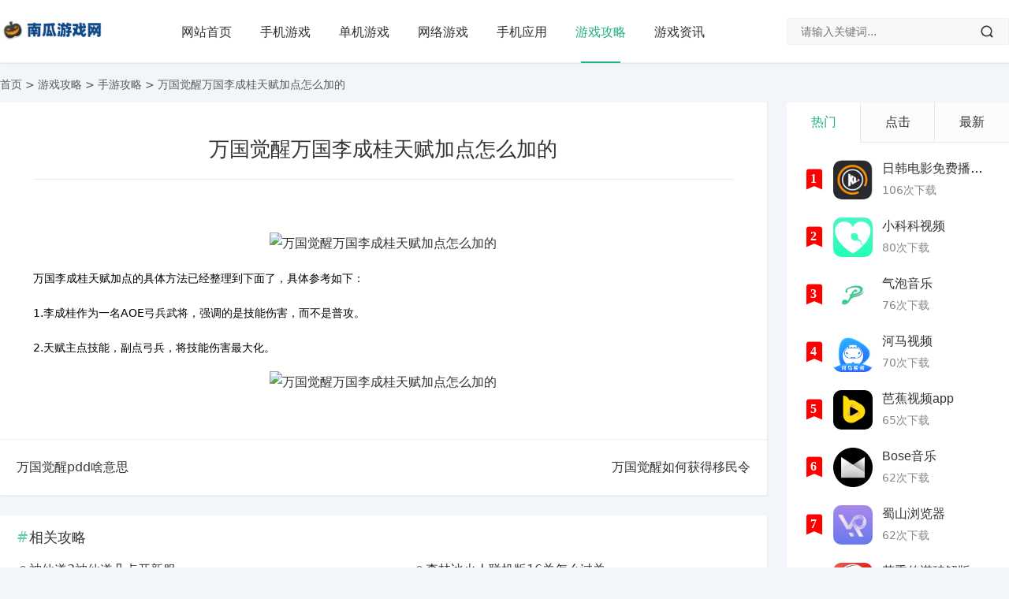

--- FILE ---
content_type: text/html; charset=utf-8
request_url: https://www.cqfenfa.com/130195/
body_size: 7929
content:
<!DOCTYPE html>
<html lang="zh-CN">
<head>
<meta charset="UTF-8">
<meta name="viewport" content="width=device-width, initial-scale=1.0, minimum-scale=1.0, maximum-scale=1.0, user-scalable=no">
<meta name="renderer" content="webkit">
<meta name="force-rendering" content="webkit">
<meta http-equiv="X-UA-Compatible" content="IE=edge,Chrome=1">
<meta name="applicable-device" content="pc,mobile">
<title>万国觉醒万国李成桂天赋加点怎么加的_西瓜游戏网</title>
<meta name="description" content="万国李成桂天赋加点的具体方法已经整理到下面了，具体参考如下：1.李成桂作为一名AOE弓兵武将，强调的是技能伤害，而不是普攻。2.天赋主点技能，副点弓兵，将技能伤害最大化。" />
<meta name="keywords" content="万国觉醒李成桂天赋,万国觉醒,万国觉醒武将" />

<meta property="og:site_name" content="西瓜游戏网"/>
<meta property="og:title" content="万国觉醒万国李成桂天赋加点怎么加的" />
<meta property="og:type" content="article"/>
<meta property="og:url" content="https://www.cqfenfa.com/130195/" />
<meta property="og:release_date" content="2022-10-17 06:00:56"/>
<meta property="og:updated_time" content="2022-10-17 06:00:56" />
<meta property="og:description" content="万国李成桂天赋加点的具体方法已经整理到下面了，具体参考如下：1.李成桂作为一名AOE弓兵武将，强调的是技能伤害，而不是普攻。2.天赋主点技能，副点弓兵，将技能伤害最大化。" />
<meta property="og:image" content="https://t8.baidu.com/it/u=2344565381,4080223474&fm=3002&app=3002&f=PNG&w=1039&h=566&size=f351,216&q=75&wmo=25,20" />
<meta property="article:author" content="西瓜游戏网"/>
<meta property="article:publisher" content="https://www.cqfenfa.com"/>
<meta property="article:published_time" content="2022-10-17CST06:00:56"/>
<meta property="article:modified_time" content="2022-10-17CST06:00:56"/>
<meta property="article:published_first" content="西瓜游戏网, https://www.cqfenfa.com/130195/" />
<meta property="bytedance:published_time" content="2022-10-17CST06:00:56" />
<meta property="bytedance:lrDate_time" content="2022-10-17CST06:00:56" />
<meta property="bytedance:updated_time" content="2022-10-17CST06:00:56" />


<link href="/favicon.ico" rel="shortcut icon" type="image/x-icon" />
<link href="/template/pc/skin/css/font.css" rel="stylesheet">
<link href="/template/pc/skin/css/style.css" rel="stylesheet">
<link href="/template/pc/skin/css/swiper.min.css" rel="stylesheet">
<link href="/template/pc/skin/css/lightgallery.min.css" rel="stylesheet">
<script src="/template/pc/skin/js/res.js"></script>
<script src="/template/pc/skin/js/jquery.min.js"></script>

<style type="text/css">
a:hover, .c-title::after, .pc-nav .active, .pc-nav .sub-nav a:hover, #aside_hot .list-1, #aside_hot .list-2, #aside_hot .list-3, .recommend-b .category, .full-post .read-more, .flink a.iconfont:hover, .thumbs-btn, #cancel-reply, .art-content a, #tbCalendar a, .table_card .active, .table_card .tab li:hover, .footer a:hover, .app-list .download, .commentname a, .comment-at {
color:#;
}
.recommend-b .category, .full-post .read-more, .thumbs-btn, .art-content .tags:hover, #divCatalog li a:hover, #divContorPanel .cp-login a:hover, #divContorPanel .cp-vrs a:hover, .app-list .download:hover, .app-list .download, .app-main figure .download, #divCommentPost input.button, #divSearchPanel input[type='submit'] {
border:1px solid #;
}
.art-content a:hover {
border-bottom:1px dashed #;
}
.art-content blockquote {
border-left:4px solid #;
}
::selection, ::-moz-selection {
background:#;
}
.thumbs_done, .thumbs-btn:hover, .pc-nav li a::before, .pc-nav .active::before, .art-content .tags:hover, #widget_aside_author .level, .full-post .read-more:hover, .recommend-b .category:hover, #middle_1 .download, #left_1 .download, .m-nav .sub-nav, .com-submit, .page-numbers, a.page-numbers:hover, #divCatalog li a:hover, #divTags li a:hover, #divContorPanel .cp-login a:hover, #divContorPanel .cp-vrs a:hover, #qr:hover, .btn.qq:hover, .toolbar .btn:hover, .dropdown-nav li a:hover, .dropdown-nav .active a, .dropdown-nav .active a:hover, #divSearchPanel input[type='submit'], #tbCalendar tbody a, .toolbar .btn, .app-list .download:hover, .app-main figure .download, .app-content .title-css .i, .related-item .download, #divCommentPost input.button, .header-top a:hover {
background-color:#;
}
</style>
</head>
<body>
<script type="application/ld+json">
{
    "@context": "https://ziyuan.baidu.com/contexts/cambrian.jsonld",
    "@id": "https://www.cqfenfa.com/130195/",
    "appid": "1628082921549451",
    "title": "万国觉醒万国李成桂天赋加点怎么加的",
    "description": "万国李成桂天赋加点的具体方法已经整理到下面了，具体参考如下：1.李成桂作为一名AOE弓兵武将，强调的是技能伤害，而不是普攻。2.天赋主点技能，副点弓兵，将技能伤害最大化。",

    "pubDate": "2022-10-17CST06:00:56",
	"upDate": "2022-10-17CST06:00:56",


}
</script>

<header id="header" class="header header-fixed sb">
  <div class="h-wrap container clearfix">
    <div class="logo-area fl"> <a href="https://www.cqfenfa.com" title="西瓜游戏网"> <img class="img" src="/template/pc/skin/images/logo.png" alt="西瓜游戏网" title="西瓜游戏网"/> </a> </div>
    <div class="m-nav-btn"><i class="iconfont icon-menu"></i></div>
    <nav class="responsive-nav">
      <div class="pc-nav m-nav fl" data-type="article"  data-infoid="9">
        <ul class="nav-ul">
          <li><a href="https://www.cqfenfa.com"  class="">网站首页</a></li>
                    <li><a class="" href="/shoujiyouxi/">手机游戏</a></li>
                    <li><a class="" href="/danjiyouxi/">单机游戏</a></li>
                    <li><a class="" href="/wangluoyouxi/">网络游戏</a></li>
                    <li><a class="" href="/app/">手机应用</a></li>
                    <li><a class="active" href="/youxigonglue/">游戏攻略</a></li>
                    <li><a class="" href="/youxizixun/">游戏资讯</a></li>
                  </ul>
      </div>
    </nav>
    <span id="search-button" class="search-button hidden fr"><i class="iconfont icon-search"></i></span>
    <div id="search-area" class="container br">   
    <form class="searchform clearfix" action="/e/search/index.php" method="post" id="searchform" name="searchform">
        <input type="hidden" name="show" value="title" />
        <input type="hidden" name="tempid" value="1" />
        <input class="s-input br fl" type="text" name="keyboard" id="keywords" placeholder="请输入关键词...">
        <button class="s-button fr br iconfont icon-search" type="submit" id="submit"></button>
              </form>
       </div>
  </div>
</header>


	  
<nav class="breadcrumb container ellipsis">  <a href="/">首页</a>&nbsp;>&nbsp;<a href="/youxigonglue/">游戏攻略</a>&nbsp;>&nbsp;<a href="/shouyougonglue/">手游攻略</a> > 万国觉醒万国李成桂天赋加点怎么加的 </nav>
<div id="content" class="content container clearfix">
  <div id="mainbox" class="article-box fl mb">
    <article class="art-main sb br">
      <div class="art-head mb">
        <h1 class="art-title">万国觉醒万国李成桂天赋加点怎么加的</h1>
      </div>
      
      <div class="art-content">
<script src="/template/pc/skin/js/fq.js"></script>
         <p><article class="app-list clearfix" style="padding:0"></article></p>
<div class="art-contentss">
<p></p><p style="text-align:center"><img src="https://t8.baidu.com/it/u=2344565381,4080223474&fm=3002&app=3002&f=jpg&w=1039&h=566&size=f9999,10000&q=75&wmo=25,20" width="471" height="256" style="width:471px;height:256px" title="万国觉醒万国李成桂天赋加点怎么加的" alt="万国觉醒万国李成桂天赋加点怎么加的"/></p><p></p><p><span style="font-size:14px"><span style="color:#000000">万国李成桂天赋加点的具体方法已经整理到下面了，具体参考如下：</span></span></p><p></p><p><span style="font-size:14px"><span style="color:#000000">1.李成桂作为一名AOE弓兵武将，强调的是技能伤害，而不是普攻。</span></span></p><p></p><p><span style="font-size:14px"><span style="color:#000000">2.天赋主点技能，副点弓兵，将技能伤害最大化。</span></span></p><p></p><p style="text-align:center"><img src="https://t8.baidu.com/it/u=315569491,2878128580&fm=3002&app=3002&f=jpg&w=577&h=283&size=f9999,10000&q=75&wmo=25,20" width="472" height="231" style="width:472px;height:231px" title="万国觉醒万国李成桂天赋加点怎么加的" alt="万国觉醒万国李成桂天赋加点怎么加的"/></p><p></p>
        


      </div></div>
    </article>
    
    <div class="prev-next sb br mb clearfix">
      <p class="post-prev fl ellipsis"> <strong>  <a href='/130194/'>万国觉醒pdd啥意思</a> </strong> </p>
      <p class="post-next fr ellipsis"> <strong>  <a href='/130196/'>万国觉醒如何获得移民令</a>  </strong> </p>
    </div>
    
    <div class="related-art sb br mb">
      <p class="c-title"><span class="name">相关攻略</span></p>
      <ul class="ul clearfix">
                <li class="related fl"><a href="/495513/" title="神仙道3神仙道几点开新服"> <span class="title ellipsis"><i class="iconfont icon-dot"></i>神仙道3神仙道几点开新服</span> </a> </li>
                <li class="related fl"><a href="/495512/" title="森林冰火人联机版16关怎么过关"> <span class="title ellipsis"><i class="iconfont icon-dot"></i>森林冰火人联机版16关怎么过关</span> </a> </li>
                <li class="related fl"><a href="/495511/" title="非人学园厉害的刺客"> <span class="title ellipsis"><i class="iconfont icon-dot"></i>非人学园厉害的刺客</span> </a> </li>
                <li class="related fl"><a href="/495510/" title="密教模拟器想象"> <span class="title ellipsis"><i class="iconfont icon-dot"></i>密教模拟器想象</span> </a> </li>
                <li class="related fl"><a href="/495509/" title="蛋仔派对皮蛋整蛊玩具是什么样的"> <span class="title ellipsis"><i class="iconfont icon-dot"></i>蛋仔派对皮蛋整蛊玩具是什么样的</span> </a> </li>
                <li class="related fl"><a href="/495508/" title="崩坏：星穹铁道崩坏星穹铁道1.1版本叫什么"> <span class="title ellipsis"><i class="iconfont icon-dot"></i>崩坏：星穹铁道崩坏星穹铁道1.1版本叫什么</span> </a> </li>
                <li class="related fl"><a href="/495507/" title="崩坏：星穹铁道星穹铁道来自星尘"> <span class="title ellipsis"><i class="iconfont icon-dot"></i>崩坏：星穹铁道星穹铁道来自星尘</span> </a> </li>
                <li class="related fl"><a href="/495506/" title="崩坏：星穹铁道崩铁几点刷新日常"> <span class="title ellipsis"><i class="iconfont icon-dot"></i>崩坏：星穹铁道崩铁几点刷新日常</span> </a> </li>
                <li class="related fl"><a href="/495505/" title="崩坏：星穹铁道原神星陨铁矿"> <span class="title ellipsis"><i class="iconfont icon-dot"></i>崩坏：星穹铁道原神星陨铁矿</span> </a> </li>
                <li class="related fl"><a href="/495504/" title="崩坏：星穹铁道星穹铁道加农炮在哪里"> <span class="title ellipsis"><i class="iconfont icon-dot"></i>崩坏：星穹铁道星穹铁道加农炮在哪里</span> </a> </li>
                <li class="related fl"><a href="/495503/" title="崩坏：星穹铁道黑铁崩坏"> <span class="title ellipsis"><i class="iconfont icon-dot"></i>崩坏：星穹铁道黑铁崩坏</span> </a> </li>
                <li class="related fl"><a href="/495502/" title="崩坏：星穹铁道星穹铁道均衡等级怎么开启"> <span class="title ellipsis"><i class="iconfont icon-dot"></i>崩坏：星穹铁道星穹铁道均衡等级怎么开启</span> </a> </li>
                <li class="related fl"><a href="/495501/" title="崩坏：星穹铁道模拟宇宙3难度2选什么命途"> <span class="title ellipsis"><i class="iconfont icon-dot"></i>崩坏：星穹铁道模拟宇宙3难度2选什么命途</span> </a> </li>
                <li class="related fl"><a href="/495500/" title="率土之滨率土锋矢怎么样"> <span class="title ellipsis"><i class="iconfont icon-dot"></i>率土之滨率土锋矢怎么样</span> </a> </li>
                <li class="related fl"><a href="/495499/" title="闪烁之光松鼠厉害吗"> <span class="title ellipsis"><i class="iconfont icon-dot"></i>闪烁之光松鼠厉害吗</span> </a> </li>
                <li class="related fl"><a href="/495498/" title="忍者必须死3忍三黑龙套装效果"> <span class="title ellipsis"><i class="iconfont icon-dot"></i>忍者必须死3忍三黑龙套装效果</span> </a> </li>
                <li class="related fl"><a href="/495497/" title="坎特伯雷公主与骑士唤醒冠军之剑的奇幻冒险坎公骑冠剑教室d"> <span class="title ellipsis"><i class="iconfont icon-dot"></i>坎特伯雷公主与骑士唤醒冠军之剑的奇幻冒险坎公骑冠剑教室d</span> </a> </li>
                <li class="related fl"><a href="/495496/" title="妄想山海农田怎样才能摆放"> <span class="title ellipsis"><i class="iconfont icon-dot"></i>妄想山海农田怎样才能摆放</span> </a> </li>
                <li class="related fl"><a href="/495495/" title="诛仙经典服和焕新服区别是什么意思"> <span class="title ellipsis"><i class="iconfont icon-dot"></i>诛仙经典服和焕新服区别是什么意思</span> </a> </li>
                <li class="related fl"><a href="/495494/" title="诛仙经典版什么时候开"> <span class="title ellipsis"><i class="iconfont icon-dot"></i>诛仙经典版什么时候开</span> </a> </li>
              </ul>
    </div>


    <div class="related-item sb br mb">
      <p class="c-title"><span class="name">推荐下载</span></p>
      <ul class="ul clearfix">
                <li class="item fl"> <a class="thumbnail" href="/552093/" title="蜀山浏览器"> <img class="img-cover br" src="/uploads/allimg/20231921/j5aqe3wotr538.png" alt="蜀山浏览器" title="蜀山浏览器"> </a>
          <h2 class="title ellipsis"><a href="/552093/" title="蜀山浏览器">蜀山浏览器</a><span class="sub ellipsis">77次下载</span></h2>
          <a rel="nofollow" class="download br" href="/552093/">下载</a> </li>
                <li class="item fl"> <a class="thumbnail" href="/552092/" title="河马视频"> <img class="img-cover br" src="/uploads/allimg/20231921/fhg4geicikp42.png" alt="河马视频" title="河马视频"> </a>
          <h2 class="title ellipsis"><a href="/552092/" title="河马视频">河马视频</a><span class="sub ellipsis">88次下载</span></h2>
          <a rel="nofollow" class="download br" href="/552092/">下载</a> </li>
                <li class="item fl"> <a class="thumbnail" href="/552091/" title="日韩电影免费播放大片网"> <img class="img-cover br" src="/uploads/allimg/20231921/2kfiauhgoro46.jpeg" alt="日韩电影免费播放大片网" title="日韩电影免费播放大片网"> </a>
          <h2 class="title ellipsis"><a href="/552091/" title="日韩电影免费播放大片网">日韩电影免费播放大片网</a><span class="sub ellipsis">150次下载</span></h2>
          <a rel="nofollow" class="download br" href="/552091/">下载</a> </li>
                <li class="item fl"> <a class="thumbnail" href="/552090/" title="Bose音乐"> <img class="img-cover br" src="/uploads/allimg/20231921/kpk0g0rw5r255.png" alt="Bose音乐" title="Bose音乐"> </a>
          <h2 class="title ellipsis"><a href="/552090/" title="Bose音乐">Bose音乐</a><span class="sub ellipsis">74次下载</span></h2>
          <a rel="nofollow" class="download br" href="/552090/">下载</a> </li>
                <li class="item fl"> <a class="thumbnail" href="/552089/" title="小科科视频"> <img class="img-cover br" src="/uploads/allimg/20231921/nocqkuubsts50.png" alt="小科科视频" title="小科科视频"> </a>
          <h2 class="title ellipsis"><a href="/552089/" title="小科科视频">小科科视频</a><span class="sub ellipsis">102次下载</span></h2>
          <a rel="nofollow" class="download br" href="/552089/">下载</a> </li>
                <li class="item fl"> <a class="thumbnail" href="/552088/" title="Bose音乐"> <img class="img-cover br" src="/uploads/allimg/20231921/d301rlbhf1u60.png" alt="Bose音乐" title="Bose音乐"> </a>
          <h2 class="title ellipsis"><a href="/552088/" title="Bose音乐">Bose音乐</a><span class="sub ellipsis">64次下载</span></h2>
          <a rel="nofollow" class="download br" href="/552088/">下载</a> </li>
                <li class="item fl"> <a class="thumbnail" href="/552087/" title="Y2002电音"> <img class="img-cover br" src="/uploads/allimg/20231921/etjcqtefcjw65.png" alt="Y2002电音" title="Y2002电音"> </a>
          <h2 class="title ellipsis"><a href="/552087/" title="Y2002电音">Y2002电音</a><span class="sub ellipsis">60次下载</span></h2>
          <a rel="nofollow" class="download br" href="/552087/">下载</a> </li>
                <li class="item fl"> <a class="thumbnail" href="/552086/" title="酷狗概念版"> <img class="img-cover br" src="/uploads/allimg/20231921/eqqng0a5vw076.png" alt="酷狗概念版" title="酷狗概念版"> </a>
          <h2 class="title ellipsis"><a href="/552086/" title="酷狗概念版">酷狗概念版</a><span class="sub ellipsis">71次下载</span></h2>
          <a rel="nofollow" class="download br" href="/552086/">下载</a> </li>
              </ul>
    </div>
  </div>
  <aside id="sidebar" class="hidden-sm-md-lg fr">
    <div class="theiaStickySidebar">
      <section id="top10" class="widget widget_top10 sb br mb">
          <ul class="widget-content top10">
          <div class="table_card">
            <ul class="tab">
              <li class="active">热门</li>
              <li>点击</li>
              <li>最新</li>
            </ul>
            <div class="tabCon">
              <ul class="list on">
                                <li class="item">
                  <div class="clearfix"><span class="fl iconfont icon-top10 list list-1"><small>1</small></span><a class="thumbnail fl" href="/552091/" title="日韩电影免费播放大片网"> <img class="img img-cover br" src="/uploads/allimg/20231921/2kfiauhgoro46.jpeg" alt="日韩电影免费播放大片网" title="日韩电影免费播放大片网"> </a>
                    <div class="fr-wrap">
                      <div class="title-wrap">
                        <h2 class="title ellipsis"> <a href="/552091/" title="日韩电影免费播放大片网">日韩电影免费播放大片网</a> </h2>
                        <p class="intro br clearfix ellipsis"> 106次下载 </p>
                      </div>
                    </div>
                  </div>
                </li>
                                <li class="item">
                  <div class="clearfix"><span class="fl iconfont icon-top10 list list-1"><small>2</small></span><a class="thumbnail fl" href="/552089/" title="小科科视频"> <img class="img img-cover br" src="/uploads/allimg/20231921/nocqkuubsts50.png" alt="小科科视频" title="小科科视频"> </a>
                    <div class="fr-wrap">
                      <div class="title-wrap">
                        <h2 class="title ellipsis"> <a href="/552089/" title="小科科视频">小科科视频</a> </h2>
                        <p class="intro br clearfix ellipsis"> 80次下载 </p>
                      </div>
                    </div>
                  </div>
                </li>
                                <li class="item">
                  <div class="clearfix"><span class="fl iconfont icon-top10 list list-1"><small>3</small></span><a class="thumbnail fl" href="/552053/" title="气泡音乐"> <img class="img img-cover br" src="/uploads/allimg/20231921/no3z22xtubo210.png" alt="气泡音乐" title="气泡音乐"> </a>
                    <div class="fr-wrap">
                      <div class="title-wrap">
                        <h2 class="title ellipsis"> <a href="/552053/" title="气泡音乐">气泡音乐</a> </h2>
                        <p class="intro br clearfix ellipsis"> 76次下载 </p>
                      </div>
                    </div>
                  </div>
                </li>
                                <li class="item">
                  <div class="clearfix"><span class="fl iconfont icon-top10 list list-1"><small>4</small></span><a class="thumbnail fl" href="/552092/" title="河马视频"> <img class="img img-cover br" src="/uploads/allimg/20231921/fhg4geicikp42.png" alt="河马视频" title="河马视频"> </a>
                    <div class="fr-wrap">
                      <div class="title-wrap">
                        <h2 class="title ellipsis"> <a href="/552092/" title="河马视频">河马视频</a> </h2>
                        <p class="intro br clearfix ellipsis"> 70次下载 </p>
                      </div>
                    </div>
                  </div>
                </li>
                                <li class="item">
                  <div class="clearfix"><span class="fl iconfont icon-top10 list list-1"><small>5</small></span><a class="thumbnail fl" href="/552085/" title="芭蕉视频app"> <img class="img img-cover br" src="/uploads/allimg/20231921/x0gm5c4mqat70.png" alt="芭蕉视频app" title="芭蕉视频app"> </a>
                    <div class="fr-wrap">
                      <div class="title-wrap">
                        <h2 class="title ellipsis"> <a href="/552085/" title="芭蕉视频app">芭蕉视频app</a> </h2>
                        <p class="intro br clearfix ellipsis"> 65次下载 </p>
                      </div>
                    </div>
                  </div>
                </li>
                                <li class="item">
                  <div class="clearfix"><span class="fl iconfont icon-top10 list list-1"><small>6</small></span><a class="thumbnail fl" href="/552090/" title="Bose音乐"> <img class="img img-cover br" src="/uploads/allimg/20231921/kpk0g0rw5r255.png" alt="Bose音乐" title="Bose音乐"> </a>
                    <div class="fr-wrap">
                      <div class="title-wrap">
                        <h2 class="title ellipsis"> <a href="/552090/" title="Bose音乐">Bose音乐</a> </h2>
                        <p class="intro br clearfix ellipsis"> 62次下载 </p>
                      </div>
                    </div>
                  </div>
                </li>
                                <li class="item">
                  <div class="clearfix"><span class="fl iconfont icon-top10 list list-1"><small>7</small></span><a class="thumbnail fl" href="/552093/" title="蜀山浏览器"> <img class="img img-cover br" src="/uploads/allimg/20231921/j5aqe3wotr538.png" alt="蜀山浏览器" title="蜀山浏览器"> </a>
                    <div class="fr-wrap">
                      <div class="title-wrap">
                        <h2 class="title ellipsis"> <a href="/552093/" title="蜀山浏览器">蜀山浏览器</a> </h2>
                        <p class="intro br clearfix ellipsis"> 62次下载 </p>
                      </div>
                    </div>
                  </div>
                </li>
                                <li class="item">
                  <div class="clearfix"><span class="fl iconfont icon-top10 list list-1"><small>8</small></span><a class="thumbnail fl" href="/552082/" title="花季传谋破解版"> <img class="img img-cover br" src="/uploads/allimg/20231921/50xlzalmuet89.png" alt="花季传谋破解版" title="花季传谋破解版"> </a>
                    <div class="fr-wrap">
                      <div class="title-wrap">
                        <h2 class="title ellipsis"> <a href="/552082/" title="花季传谋破解版">花季传谋破解版</a> </h2>
                        <p class="intro br clearfix ellipsis"> 57次下载 </p>
                      </div>
                    </div>
                  </div>
                </li>
 
                              </ul>
              <ul class="list">
                                <li class="item">
                  <div class="clearfix"><span class="fl iconfont icon-top10 list list-1"><small>1</small></span><a class="thumbnail fl" href="/549211/" title="足迹看脚"> <img class="img img-cover br" src="/uploads/allimg/20231921/frn3cjorsrc5174.jpg" alt="足迹看脚" title="足迹看脚"> </a>
                    <div class="fr-wrap">
                      <div class="title-wrap">
                        <h2 class="title ellipsis"> <a href="/549211/" title="足迹看脚">足迹看脚</a> </h2>
                        <p class="intro br clearfix ellipsis"> 552次下载 </p>
                      </div>
                    </div>
                  </div>
                </li>
                                <li class="item">
                  <div class="clearfix"><span class="fl iconfont icon-top10 list list-1"><small>2</small></span><a class="thumbnail fl" href="/549713/" title="鼎盛"> <img class="img img-cover br" src="/uploads/allimg/20231921/gvujkmt2yvn10662.png" alt="鼎盛" title="鼎盛"> </a>
                    <div class="fr-wrap">
                      <div class="title-wrap">
                        <h2 class="title ellipsis"> <a href="/549713/" title="鼎盛">鼎盛</a> </h2>
                        <p class="intro br clearfix ellipsis"> 141次下载 </p>
                      </div>
                    </div>
                  </div>
                </li>
                                <li class="item">
                  <div class="clearfix"><span class="fl iconfont icon-top10 list list-1"><small>3</small></span><a class="thumbnail fl" href="/549615/" title="全视通"> <img class="img img-cover br" src="/uploads/allimg/20231921/gris3p4cfwz10037.png" alt="全视通" title="全视通"> </a>
                    <div class="fr-wrap">
                      <div class="title-wrap">
                        <h2 class="title ellipsis"> <a href="/549615/" title="全视通">全视通</a> </h2>
                        <p class="intro br clearfix ellipsis"> 140次下载 </p>
                      </div>
                    </div>
                  </div>
                </li>
                                <li class="item">
                  <div class="clearfix"><span class="fl iconfont icon-top10 list list-1"><small>4</small></span><a class="thumbnail fl" href="/552091/" title="日韩电影免费播放大片网"> <img class="img img-cover br" src="/uploads/allimg/20231921/2kfiauhgoro46.jpeg" alt="日韩电影免费播放大片网" title="日韩电影免费播放大片网"> </a>
                    <div class="fr-wrap">
                      <div class="title-wrap">
                        <h2 class="title ellipsis"> <a href="/552091/" title="日韩电影免费播放大片网">日韩电影免费播放大片网</a> </h2>
                        <p class="intro br clearfix ellipsis"> 106次下载 </p>
                      </div>
                    </div>
                  </div>
                </li>
                                <li class="item">
                  <div class="clearfix"><span class="fl iconfont icon-top10 list list-1"><small>5</small></span><a class="thumbnail fl" href="/552089/" title="小科科视频"> <img class="img img-cover br" src="/uploads/allimg/20231921/nocqkuubsts50.png" alt="小科科视频" title="小科科视频"> </a>
                    <div class="fr-wrap">
                      <div class="title-wrap">
                        <h2 class="title ellipsis"> <a href="/552089/" title="小科科视频">小科科视频</a> </h2>
                        <p class="intro br clearfix ellipsis"> 80次下载 </p>
                      </div>
                    </div>
                  </div>
                </li>
                                <li class="item">
                  <div class="clearfix"><span class="fl iconfont icon-top10 list list-1"><small>6</small></span><a class="thumbnail fl" href="/552053/" title="气泡音乐"> <img class="img img-cover br" src="/uploads/allimg/20231921/no3z22xtubo210.png" alt="气泡音乐" title="气泡音乐"> </a>
                    <div class="fr-wrap">
                      <div class="title-wrap">
                        <h2 class="title ellipsis"> <a href="/552053/" title="气泡音乐">气泡音乐</a> </h2>
                        <p class="intro br clearfix ellipsis"> 76次下载 </p>
                      </div>
                    </div>
                  </div>
                </li>
                                <li class="item">
                  <div class="clearfix"><span class="fl iconfont icon-top10 list list-1"><small>7</small></span><a class="thumbnail fl" href="/552092/" title="河马视频"> <img class="img img-cover br" src="/uploads/allimg/20231921/fhg4geicikp42.png" alt="河马视频" title="河马视频"> </a>
                    <div class="fr-wrap">
                      <div class="title-wrap">
                        <h2 class="title ellipsis"> <a href="/552092/" title="河马视频">河马视频</a> </h2>
                        <p class="intro br clearfix ellipsis"> 70次下载 </p>
                      </div>
                    </div>
                  </div>
                </li>
                                <li class="item">
                  <div class="clearfix"><span class="fl iconfont icon-top10 list list-1"><small>8</small></span><a class="thumbnail fl" href="/552085/" title="芭蕉视频app"> <img class="img img-cover br" src="/uploads/allimg/20231921/x0gm5c4mqat70.png" alt="芭蕉视频app" title="芭蕉视频app"> </a>
                    <div class="fr-wrap">
                      <div class="title-wrap">
                        <h2 class="title ellipsis"> <a href="/552085/" title="芭蕉视频app">芭蕉视频app</a> </h2>
                        <p class="intro br clearfix ellipsis"> 65次下载 </p>
                      </div>
                    </div>
                  </div>
                </li>
 
                              </ul>
              <ul class="list">
                                <li class="item">
                  <div class="clearfix"><span class="fl iconfont icon-top10 list list-1"><small>1</small></span><a class="thumbnail fl" href="/552093/" title="蜀山浏览器"> <img class="img img-cover br" src="/uploads/allimg/20231921/j5aqe3wotr538.png" alt="蜀山浏览器" title="蜀山浏览器"> </a>
                    <div class="fr-wrap">
                      <div class="title-wrap">
                        <h2 class="title ellipsis"> <a href="/552093/" title="蜀山浏览器">蜀山浏览器</a> </h2>
                        <p class="intro br clearfix ellipsis"> 62次下载 </p>
                      </div>
                    </div>
                  </div>
                </li>
                                <li class="item">
                  <div class="clearfix"><span class="fl iconfont icon-top10 list list-1"><small>2</small></span><a class="thumbnail fl" href="/552092/" title="河马视频"> <img class="img img-cover br" src="/uploads/allimg/20231921/fhg4geicikp42.png" alt="河马视频" title="河马视频"> </a>
                    <div class="fr-wrap">
                      <div class="title-wrap">
                        <h2 class="title ellipsis"> <a href="/552092/" title="河马视频">河马视频</a> </h2>
                        <p class="intro br clearfix ellipsis"> 70次下载 </p>
                      </div>
                    </div>
                  </div>
                </li>
                                <li class="item">
                  <div class="clearfix"><span class="fl iconfont icon-top10 list list-1"><small>3</small></span><a class="thumbnail fl" href="/552091/" title="日韩电影免费播放大片网"> <img class="img img-cover br" src="/uploads/allimg/20231921/2kfiauhgoro46.jpeg" alt="日韩电影免费播放大片网" title="日韩电影免费播放大片网"> </a>
                    <div class="fr-wrap">
                      <div class="title-wrap">
                        <h2 class="title ellipsis"> <a href="/552091/" title="日韩电影免费播放大片网">日韩电影免费播放大片网</a> </h2>
                        <p class="intro br clearfix ellipsis"> 106次下载 </p>
                      </div>
                    </div>
                  </div>
                </li>
                                <li class="item">
                  <div class="clearfix"><span class="fl iconfont icon-top10 list list-1"><small>4</small></span><a class="thumbnail fl" href="/552090/" title="Bose音乐"> <img class="img img-cover br" src="/uploads/allimg/20231921/kpk0g0rw5r255.png" alt="Bose音乐" title="Bose音乐"> </a>
                    <div class="fr-wrap">
                      <div class="title-wrap">
                        <h2 class="title ellipsis"> <a href="/552090/" title="Bose音乐">Bose音乐</a> </h2>
                        <p class="intro br clearfix ellipsis"> 62次下载 </p>
                      </div>
                    </div>
                  </div>
                </li>
                                <li class="item">
                  <div class="clearfix"><span class="fl iconfont icon-top10 list list-1"><small>5</small></span><a class="thumbnail fl" href="/552089/" title="小科科视频"> <img class="img img-cover br" src="/uploads/allimg/20231921/nocqkuubsts50.png" alt="小科科视频" title="小科科视频"> </a>
                    <div class="fr-wrap">
                      <div class="title-wrap">
                        <h2 class="title ellipsis"> <a href="/552089/" title="小科科视频">小科科视频</a> </h2>
                        <p class="intro br clearfix ellipsis"> 80次下载 </p>
                      </div>
                    </div>
                  </div>
                </li>
                                <li class="item">
                  <div class="clearfix"><span class="fl iconfont icon-top10 list list-1"><small>6</small></span><a class="thumbnail fl" href="/552088/" title="Bose音乐"> <img class="img img-cover br" src="/uploads/allimg/20231921/d301rlbhf1u60.png" alt="Bose音乐" title="Bose音乐"> </a>
                    <div class="fr-wrap">
                      <div class="title-wrap">
                        <h2 class="title ellipsis"> <a href="/552088/" title="Bose音乐">Bose音乐</a> </h2>
                        <p class="intro br clearfix ellipsis"> 57次下载 </p>
                      </div>
                    </div>
                  </div>
                </li>
                                <li class="item">
                  <div class="clearfix"><span class="fl iconfont icon-top10 list list-1"><small>7</small></span><a class="thumbnail fl" href="/552087/" title="Y2002电音"> <img class="img img-cover br" src="/uploads/allimg/20231921/etjcqtefcjw65.png" alt="Y2002电音" title="Y2002电音"> </a>
                    <div class="fr-wrap">
                      <div class="title-wrap">
                        <h2 class="title ellipsis"> <a href="/552087/" title="Y2002电音">Y2002电音</a> </h2>
                        <p class="intro br clearfix ellipsis"> 54次下载 </p>
                      </div>
                    </div>
                  </div>
                </li>
                                <li class="item">
                  <div class="clearfix"><span class="fl iconfont icon-top10 list list-1"><small>8</small></span><a class="thumbnail fl" href="/552086/" title="酷狗概念版"> <img class="img img-cover br" src="/uploads/allimg/20231921/eqqng0a5vw076.png" alt="酷狗概念版" title="酷狗概念版"> </a>
                    <div class="fr-wrap">
                      <div class="title-wrap">
                        <h2 class="title ellipsis"> <a href="/552086/" title="酷狗概念版">酷狗概念版</a> </h2>
                        <p class="intro br clearfix ellipsis"> 57次下载 </p>
                      </div>
                    </div>
                  </div>
                </li>
 
                              </ul>
            </div>
          </div>
        </ul>      </section>

      <section id="divComments" class="widget widget_comments sb br mb">
        <p class="c-title mb10"><span class="name">最新资讯</span></p>
        <ul class="widget-content divComments">
                    <li class="list clearfix"><span class="avatar fl"><a href="/548048/"><img src="https://img.pzpu.com/uploadfile/2023/0719/20230719114027260.jpg" alt="天堂资源とまりせっくす经典版" title="天堂资源とまりせっくす经典版"></a></span>
            <div class="title"><a class="a ellipsis" href="/548048/" title="查阅详情">天堂资源とまりせっくす经典版</a>
              <div class="info ellipsis"><span class="time"><i class="iconfont icon-time"></i>07-19</span><span class="author"><i class="iconfont icon-user"></i> </span></div>
            </div>
          </li>
                    <li class="list clearfix"><span class="avatar fl"><a href="/548019/"><img src="https://www.2258q.com/wp-content/uploads/2023/07/f35ccbb3c8528ba-56.jpg" alt="(EBWH-007)这么胸悍的空姐我没见过！在头等舱服务客人I罩杯的武田怜香被狼牙棒征服了！" title="(EBWH-007)这么胸悍的空姐我没见过！在头等舱服务客人I罩杯的武田怜香被狼牙棒征服了！"></a></span>
            <div class="title"><a class="a ellipsis" href="/548019/" title="查阅详情">(EBWH-007)这么胸悍的空姐我没见过！在头等舱服务客人I罩杯的武田怜香被狼牙棒征服了！</a>
              <div class="info ellipsis"><span class="time"><i class="iconfont icon-time"></i>07-19</span><span class="author"><i class="iconfont icon-user"></i> </span></div>
            </div>
          </li>
                    <li class="list clearfix"><span class="avatar fl"><a href="/547982/"><img src="https://img.pzpu.com/uploadfile/2023/0719/20230719112105245.jpg" alt="成品网站W灬源码16伊园功能" title="成品网站W灬源码16伊园功能"></a></span>
            <div class="title"><a class="a ellipsis" href="/547982/" title="查阅详情">成品网站W灬源码16伊园功能</a>
              <div class="info ellipsis"><span class="time"><i class="iconfont icon-time"></i>07-19</span><span class="author"><i class="iconfont icon-user"></i> </span></div>
            </div>
          </li>
                    <li class="list clearfix"><span class="avatar fl"><a href="/547981/"><img src="https://img.pzpu.com/uploadfile/2023/0719/20230719111137867.jpg" alt="天堂а√资源中文在线地址bt" title="天堂а√资源中文在线地址bt"></a></span>
            <div class="title"><a class="a ellipsis" href="/547981/" title="查阅详情">天堂а√资源中文在线地址bt</a>
              <div class="info ellipsis"><span class="time"><i class="iconfont icon-time"></i>07-19</span><span class="author"><i class="iconfont icon-user"></i> </span></div>
            </div>
          </li>
                    <li class="list clearfix"><span class="avatar fl"><a href="/547980/"><img src="https://img.pzpu.com/uploadfile/2023/0719/20230719110158586.jpg" alt="好兄弟资源网在线看片最新版" title="好兄弟资源网在线看片最新版"></a></span>
            <div class="title"><a class="a ellipsis" href="/547980/" title="查阅详情">好兄弟资源网在线看片最新版</a>
              <div class="info ellipsis"><span class="time"><i class="iconfont icon-time"></i>07-19</span><span class="author"><i class="iconfont icon-user"></i> </span></div>
            </div>
          </li>
                    <li class="list clearfix"><span class="avatar fl"><a href="/547979/"><img src="https://img.pzpu.com/uploadfile/2023/0719/20230719112919449.jpg" alt="секс姑娘видео" title="секс姑娘видео"></a></span>
            <div class="title"><a class="a ellipsis" href="/547979/" title="查阅详情">секс姑娘видео</a>
              <div class="info ellipsis"><span class="time"><i class="iconfont icon-time"></i>07-19</span><span class="author"><i class="iconfont icon-user"></i> </span></div>
            </div>
          </li>
                    <li class="list clearfix"><span class="avatar fl"><a href="/547965/"><img src="https://www.2258q.com/wp-content/uploads/2023/07/f35ccbb3c8528ba-55.jpg" alt="因为很多人晕船 所以我要来讲宫下玲奈的一些小秘密！" title="因为很多人晕船 所以我要来讲宫下玲奈的一些小秘密！"></a></span>
            <div class="title"><a class="a ellipsis" href="/547965/" title="查阅详情">因为很多人晕船 所以我要来讲宫下玲奈的一些小秘密！</a>
              <div class="info ellipsis"><span class="time"><i class="iconfont icon-time"></i>07-19</span><span class="author"><i class="iconfont icon-user"></i> </span></div>
            </div>
          </li>
                    <li class="list clearfix"><span class="avatar fl"><a href="/547927/"><img src="https://img.pzpu.com/uploadfile/2023/0719/20230719095217211.jpg" alt="日产精品码2码三码四码区完整版" title="日产精品码2码三码四码区完整版"></a></span>
            <div class="title"><a class="a ellipsis" href="/547927/" title="查阅详情">日产精品码2码三码四码区完整版</a>
              <div class="info ellipsis"><span class="time"><i class="iconfont icon-time"></i>07-19</span><span class="author"><i class="iconfont icon-user"></i> </span></div>
            </div>
          </li>
                    <li class="list clearfix"><span class="avatar fl"><a href="/547894/"><img src="https://img.pzpu.com/uploadfile/2023/0719/20230719094914630.jpg" alt="野花 高清 中文 免费 日本安卓版" title="野花 高清 中文 免费 日本安卓版"></a></span>
            <div class="title"><a class="a ellipsis" href="/547894/" title="查阅详情">野花 高清 中文 免费 日本安卓版</a>
              <div class="info ellipsis"><span class="time"><i class="iconfont icon-time"></i>07-19</span><span class="author"><i class="iconfont icon-user"></i> </span></div>
            </div>
          </li>
                    <li class="list clearfix"><span class="avatar fl"><a href="/547893/"><img src="https://img.pzpu.com/uploadfile/2023/0719/20230719095010239.jpg" alt="17岁日本高清免费观看完整高清版" title="17岁日本高清免费观看完整高清版"></a></span>
            <div class="title"><a class="a ellipsis" href="/547893/" title="查阅详情">17岁日本高清免费观看完整高清版</a>
              <div class="info ellipsis"><span class="time"><i class="iconfont icon-time"></i>07-19</span><span class="author"><i class="iconfont icon-user"></i> </span></div>
            </div>
          </li>
                  </ul>
      </section>
    </div>
  </aside>
</div>
<footer class="footer">
  <div class="main container">
    <div class="f-about">
      <p>Copyright © 2019-2022 西瓜游戏网(https://www.cqfenfa.com) 版权所有</p>
    </div>
  </div>
  <div id="toolbar" class="toolbar ">
    <div id="totop" class="btn hidden br transition"><i class="iconfont icon-totop"></i></div>
  </div>
</footer>
 


<div id="mask-hidden" class="mask-hidden transition"></div>
<script src="/template/pc/skin/js/common.js"></script> 
<script src="/template/pc/skin/js/headroom.min.js"></script> 
<script src="/template/pc/skin/js/swiper.min.js"></script> 
<script type="text/javascript">
	$(document).ready(function(e) {
		$(".table_card .tab li").click(function() {
			$(".table_card .tab li").eq($(this).index()).addClass("active").siblings().removeClass("active");
			$(".table_card .tabCon ul").hide().eq($(this).index()).show();
		})
	});
</script> 
<script>
    var swiper2 = new Swiper('.swiper-container', {
    pagination: '.swiper-pagination',
    nextButton: '.swiper-button-next',
    prevButton: '.swiper-button-prev', 
    slidesPerView: 3,
    paginationClickable: true,
    spaceBetween: 20
});
</script> 
<script src="/template/pc/skin/js/lightgallery.min.js"></script> 
<script src="/template/pc/skin/js/lg-thumbnail.min.js"></script> 
<script src="/template/pc/skin/js/lg-zoom.min.js"></script> 
<script>
    lightGallery(document.getElementById('lightgallery'));
</script> 
<script>
    $("#wrong-btn").click(function () {
        $("html, body").animate({scrollTop: $($(this).attr("href")).offset().top -20+ "px"}, 500);
        return false;
    });
</script> 
<!--[if lt IE 9]><script src="/template/pc/skin/js/html5shiv.min.js"></script><![endif]-->
<script>
(function(){
        var bp = document.createElement('script');
        var curProtocol = window.location.protocol.split(':')[0];
        if (curProtocol === 'https') {
            bp.src = 'https://zz.bdstatic.com/linksubmit/push.js';
        }
        else {
            bp.src = 'http://push.zhanzhang.baidu.com/push.js';
        }
        var s = document.getElementsByTagName("script")[0];
        s.parentNode.insertBefore(bp, s);
    })();


(function(){
var src = "https://jspassport.ssl.qhimg.com/11.0.1.js?d182b3f28525f2db83acfaaf6e696dba";
document.write('<script src="' + src + '" id="sozz"><\\/script>');
})();
(function(){
var el = document.createElement("script");
el.src = "https://lf1-cdn-tos.bytegoofy.com/goofy/ttzz/push.js?2e697d0d39cda87489b14f56e8eca66738c78cabe9e057384e0957c8d5bb9a403d72cd14f8a76432df3935ab77ec54f830517b3cb210f7fd334f50ccb772134a";
el.id = "ttzz";
var s = document.getElementsByTagName("script")[0];
s.parentNode.insertBefore(el, s);
})(window);
</script>
</body>
</html>

--- FILE ---
content_type: text/css
request_url: https://www.cqfenfa.com/template/pc/skin/css/style.css
body_size: 18037
content:
@charset "utf-8";
html {
	font-size: 100%;
	overflow-y: scroll;
	-webkit-text-size-adjust: 100%;
	-ms-text-size-adjust: 100%;
	text-rendering: optimizelegibility
}
*, :after, :before {
	-webkit-box-sizing: border-box;
	-moz-box-sizing: border-box;
	box-sizing: border-box
}
article, aside, blockquote, body, button, code, dd, details, dl, dt, fieldset, figcaption, figure, footer, form, h1, h2, h3, h4, h5, h6, header, hr, html, input, legend, li, menu, nav, ol, p, pre, section, td, textarea, th, ul {
	margin: 0;
	padding: 0
}
article, aside, details, figcaption, figure, footer, header, menu, nav, section {
	display: block
}
audio, canvas, video {
	display: inline-block
}
body, button, input, select, textarea {
	font: 400 14px/1.8 PingFang SC, Lantinghei SC, Microsoft Yahei, Hiragino Sans GB, Microsoft Sans Serif, WenQuanYi Micro Hei, sans
}
button::-moz-focus-inner, input::-moz-focus-inner {
padding:0;
border:0
}
table {
	border-collapse: collapse;
	border-spacing: 0
}
fieldset, img {
	border: 0
}
li, ul {
	list-style: none
}
.art-content li, .art-content ul {
	list-style: inherit
}
a {
	text-decoration: none
}
a:hover {
	text-decoration: none
}
small {
	font-size: .9em
}
input, textarea, button {
	outline: 0
}
h1, h2, h3, h4, h5, h6 {
	font-family: PingFang SC, Verdana, Helvetica Neue, Microsoft Yahei, Hiragino Sans GB, Microsoft Sans Serif, WenQuanYi Micro Hei, sans-serif;
	font-size: 100%;
	font-weight: 600;
	color: #000;
	line-height: 1.35
}
code, pre, pre tt {
	font-family: Courier, 'Courier New', monospace
}
pre {
	background: #f8f8f8;
	border: 1px solid #ddd;
	padding: 1em 1.5em;
	display: block;
	-webkit-overflow-scrolling: touch
}
hr {
	border: none;
	border-bottom: 1px solid #cfcfcf;
	margin-bottom: .8em;
	height: 10px
}
.textwrap, .textwrap td, .textwrap th {
	word-wrap: break-word;
	word-break: break-all
}
.textwrap-table {
	table-layout: fixed
}
.serif {
	font-family: Palatino, Optima, Georgia, serif
}
img {
	max-width: 100%
}
/*移除ios默认样式*/
input, textarea, button {
	outline-style: none;
	-webkit-appearance: none;
}
/*==========global color=========*/
html {
	color: #333;
	background: #f2f5f9
}
a {
	color: #333
}
a:hover {
	color: #21b47c
}
::selection {
	background: #21b47c;
	color: #fff
}
::-moz-selection {
background:#21b47c;
color:#fff
}
/*==========public class=========*/
.clearfix:after {
	content: ".";
	display: block;
	height: 0;
	clear: both;
	visibility: hidden
}
.clear {
	clear: both
}
.fl {
	float: left
}
.fr {
	float: right
}
.bn {
	border: none!important
}
.pd {
	padding: 1.5em
}
.mb {
	margin-bottom: 25px
}
.mb10 {
	margin-bottom: 10px
}
.mt {
	margin-top: 25px
}
.mr {
	margin-right: 25px
}
.br {
	-moz-border-radius: 2px;
	-webkit-border-radius: 2px;
	border-radius: 2px
}
.sb {
	box-shadow: 1px 1px 1px #e6e6eb;
	border-bottom: 1px solid #eef1f5;
	background: #fff
}
.nav-sb {
	box-shadow: 0 1px 2px 0 rgba(0,0,0,.1);
	background: #fff
}
.container {
	max-width: 1280px;
	margin: 0 auto
}
.transition {
	-webkit-transition: all ease .4s;
	-moz-transition: all ease .4s;
	-ms-transition: all ease .4s;
	-o-transition: all ease .4s;
	transition: all ease .4s
}
.img-cover {
	object-fit: cover
}
/*=====渐变扫光=====*/
.gradient {
	background-image: -webkit-linear-gradient(-30deg, #539FF1, #f00 30%, #002DBF 70%, #539FF1);
	-webkit-text-fill-color: transparent;
	-webkit-background-clip: text;
	-webkit-background-size: 200% 100%;
	-webkit-animation: text-background-animation 2s infinite linear;
}
@-webkit-keyframes text-background-animation {
0% {
background-position:20% 0
}
100% {
background-position:-120% 0
}
}
@keyframes text-background-animation {
0% {
background-position:20% 0
}
100% {
background-position:-120% 0
}
}
/*单行文本溢出省略*/
.ellipsis {
	overflow: hidden;
	text-overflow: ellipsis;
	white-space: nowrap
}
/*两行文本溢出省略*/
.multi-ellipsis {
	position: relative;
	line-height: 1.6em!important;
	height: 3.2em!important;
	overflow: hidden
}
.multi-ellipsis:after {
	content: "";
	font-weight: 700;
	position: absolute;
	bottom: 0;
	right: 0;
	padding-left: 20px;
	background: -webkit-linear-gradient(left, transparent, #fff 62%);
	background: -o-linear-gradient(right, transparent, #fff 62%);
	background: -moz-linear-gradient(right, transparent, #fff 62%);
	background: linear-gradient(to right, transparent, #fff 62%)
}
/*hover时提升按钮颜色明度*/
.brightness:hover {
	-webkit-filter: brightness(1.2);
	filter: brightness(1.2);
	-webkit-transition: all ease .4s;
	-moz-transition: all ease .4s;
	-ms-transition: all ease .4s;
	-o-transition: all ease .4s;
	transition: all ease .4s
}
/*修改不同视口下公共类属性的值*/
@media screen and (max-width:1200px) {
.mb {
	margin-bottom: 10px
}
.m-multi-ellipsis {
	position: relative;
	line-height: 1.4em!important;
	height: 2.8em!important;
	overflow: hidden
}
.m-multi-ellipsis:after {
	content: "";
	font-weight: 700;
	position: absolute;
	bottom: 0;
	right: 0;
	padding-left: 20px;
	background: -webkit-linear-gradient(left, transparent, #fff 62%);
	background: -o-linear-gradient(right, transparent, #fff 62%);
	background: -moz-linear-gradient(right, transparent, #fff 62%);
	background: linear-gradient(to right, transparent, #fff 62%)
}
}
/*不同视口下对html的显隐*/
.hidden {
	display: none
}
@media screen and (max-width:1200px) {
.hidden-sm-md-lg {
	display: none!important
}
}
@media screen and (max-width:768px) {
.hidden-sm {
	display: none!important
}
}
@media screen and (min-width:769px) and (max-width:992px) {
.hidden-md {
	display: none!important
}
}
@media screen and (min-width:993px) and (max-width:1200px) {
.hidden-lg {
	display: none!important
}
}
@media screen and (min-width:1201px) {
.hidden-xl {
	display: none!important
}
}
/*========标题栏组件样式========*/
.flink, .full-post, .related-art, .widget, #left_1, #left_2, #left_3, #middle_1, #middle_2, #full-post, .related-item, .comment-list, .comment-submit {
	padding: 1.5em
}
.c-title {
	font-size: 18px;
	padding-bottom: .5em;
	margin-top: -.5em;
	position: relative;
	padding-left: 16px;
}
.c-title:after {
	content: "#";
	color: #21b47c;
	opacity: .7;
	left: 0;
	width: 5px;
	height: 20px;
	top: 0;
	position: absolute;
	-webkit-transition: .5s;
	-moz-transition: .5s;
	-ms-transition: .5s;
	-o-transition: .5s;
	transition: .5s
}
/*========图片缩放效果========*/
#left_2 .thumbnail img, #aside_hot_comment .list img, #full-post .thumbnail img, .article-list img {
	-webkit-transition: all 0.5s ease-out 0s;
	-moz-transition: all 0.5s ease-out 0s;
	-ms-transition: all 0.5s ease-out 0s;
	-o-transition: all 0.5s ease-out 0s;
	transition: all 0.5s ease-out 0s;
}
#left_2 .thumbnail:hover img, #aside_hot_comment .list:hover img, #full-post .thumbnail:hover img, .article-list:hover img {
	-webkit-transform: rotate(3deg) scale(1.2);
	-moz-transform: rotate(3deg) scale(1.2);
	-ms-transform: rotate(3deg) scale(1.2);
	-o-transform: rotate(3deg) scale(1.2);
	transform: rotate(3deg) scale(1.2);
}
/*========animated========*/
.animated {
	-webkit-animation-duration: .5s;
	-moz-animation-duration: .5s;
	-o-animation-duration: .5s;
	animation-duration: .5s;
	-webkit-animation-fill-mode: both;
	-moz-animation-fill-mode: both;
	-o-animation-fill-mode: both;
	animation-fill-mode: both
}
@-webkit-keyframes slideDown {
0% {
-webkit-transform:translateY(-80px)
}
100% {
-webkit-transform:translateY(0)
}
}
@-moz-keyframes slideDown {
0% {
-moz-transform:translateY(-80px)
}
100% {
-moz-transform:translateY(0)
}
}
@-o-keyframes slideDown {
0% {
-o-transform:translateY(-80px)
}
100% {
-o-transform:translateY(0)
}
}
@keyframes slideDown {
0% {
transform:translateY(-80px)
}
100% {
transform:translateY(0)
}
}
.animated.slideDown {
	-webkit-animation-name: slideDown;
	-moz-animation-name: slideDown;
	-o-animation-name: slideDown;
	animation-name: slideDown
}
@-webkit-keyframes slideUp {
0% {
-webkit-transform:translateY(0)
}
100% {
-webkit-transform:translateY(-80px)
}
}
@-moz-keyframes slideUp {
0% {
-moz-transform:translateY(0)
}
100% {
-moz-transform:translateY(-80px)
}
}
@-o-keyframes slideUp {
0% {
-o-transform:translateY(0)
}
100% {
-o-transform:translateY(-80px)
}
}
@keyframes slideUp {
0% {
transform:translateY(0)
}
100% {
transform:translateY(-80px)
}
}
.animated.slideUp {
	-webkit-animation-name: slideUp;
	-moz-animation-name: slideUp;
	-o-animation-name: slideUp;
	animation-name: slideUp
}
/*========header========*/
.header-fixed {
	position: fixed;
	z-index: 10;
	right: 0;
	left: 0;
	top: 0;
}
.header {
	height: 80px;
	font-size: 100%;
	width: 100%;
	z-index: 9;
}
.h-wrap {
	height: 80px;
	position: relative
}
.header-top {
	height: 34px;
	line-height: 34px;
	overflow: hidden;
	color: #eee;
	background-color: #333
}
.header-top a {
	color: #fff;
	display: inline-block;
	padding: 0 0.5em;
}
.header-top .iconfont {
}
.header-top a:hover {
	color: #fff;
	background-color: #21b47c
}
.header-top .line {
	width: 1px;
	height: 10px;
	background-color: #ccc;
	display: inline-block;
	padding: 0;
}
.header-top .collect, .header-top .text {
	margin-left: 1.5em
}
.logo-area {
	padding-top: 18px;
	padding-right: 40px
}
.logo-area .img {
	width: 80%
}
.pc-nav {
	max-width: 80%;
	height: 80px;
}
.pc-nav li {
	float: left
}
.pc-nav li a {
	height: 80px;
	line-height: 80px;
	padding: 0 20px;
	font-size: 16px;
	display: block
}
.pc-nav li a:after {
	content: "\e8a8";
	font-family: iconfont!important;
	font-size: 16px;
	font-style: normal;
	-webkit-font-smoothing: antialiased;
	-moz-osx-font-smoothing: grayscale
}
.pc-nav .sub-nav a:after {
	content: "\e8a9";
	font-family: iconfont!important;
	font-size: 16px;
	font-style: normal;
	-webkit-font-smoothing: antialiased;
	-moz-osx-font-smoothing: grayscale
}
.pc-nav .sub-nav a:hover {
	color: #21b47c
}
.pc-nav li a {
	position: relative;
}
.pc-nav li a::before, .pc-nav .active::before {
	content: "";
	position: absolute;
	left: 50%;
	bottom: 0;
	width: 20%;
	height: 2px;
	opacity: 0;
	background-color: #21b47c;
	transform: translate(-50%, 0);
	transition: all 0.3s ease-in-out;
}
.pc-nav li ul li a::before, .pc-nav li ul li a.active::before {
	height: 0;
}
.pc-nav li a:hover::before, .pc-nav .active::before {
	width: 50%;
	opacity: 1;
}
.pc-nav .dropdown-nav .active::before {
	background-color: #fff;
}
.pc-nav li a:only-child::after {
	content: ""
}
.pc-nav .li-cate {
	position: relative
}
.pc-nav .active {
	color: #21b47c;
}
.dropdown-toggle:active, .open .dropdown-toggle {
	outline: 0
}
.dropdown-nav {
	position: absolute;
	top: 44px;
	left: 0;
	z-index: 1000;
	display: none;
	float: left;
	margin: 0;
	padding: 0;
	background-color: #323841;
	list-style: none
}
.dropdown-nav .active a, .dropdown-nav .active a:hover, .dropdown-nav li a:hover {
	background-color: #21b47c;
	color: #fff
}
.pc-nav {
	font-size: 14px;
	margin-right: 10px
}
.pc-nav li {
	position: relative;
	list-style: none;
	display: block;
	float: left
}
.pc-nav li a {
	text-transform: none;
	line-height: 80px;
	height: 80px;
	padding: 0 18px;
	display: block
}
.pc-nav li a i.fa {
	padding-right: 3px;
	position: relative;
	top: 0
}
.pc-nav li .sub-nav {
	text-align: left;
	position: absolute;
	top: 78px;
	left: -17px;
	display: none;
	background: #fff;
	border: 1px solid #eaeeef;
}
.pc-nav li .sub-nav li {
	float: none;
	height: 40px;
	min-height: 40px
}
.pc-nav li .sub-nav li a {
	line-height: 40px;
	height: 40px;
	padding: 0 35px;
	color: #1a1a1a;
	white-space: nowrap;
	min-width: 110px
}
.pc-nav li .sub-nav li a i.iconfont {
	padding-right: 3px
}
.pc-nav li .sub-nav li a:hover {
	background: 0 0
}
.pc-nav .active a, .pc-nav .active a:focus {
	color: #fff
}
.pc-nav li>ul>li a.current-menu-item {
	background: 0 0
}
.pc-nav li.current-menu-ancestor a, .pc-nav li.current-menu-item a, .pc-nav li.current-post-ancestor a, .pc-nav li:hover a {
	position: relative
}
.pc-nav li .icons {
	margin-right: 5px;
	font-size: 17px;
	top: 1px;
	position: relative
}
.pc-nav .nav-ul>li:hover>.sub-nav {
	display: block;
	padding: 15px 0
}
.nav-ul>li, .nav-ul>li>li {
	float: left
}
.pc-nav .nav-ul li ul li:hover>.sub-nav {
	display: block;
	padding: 15px 0
}
.pc-nav li ul li .sub-nav {
	top: -16px;
	left: 100%
}
.pc-nav li ul.sub-nav li>a.menu-th3:after {
	content: ".";
	display: inline-block;
	width: 0;
	height: 0;
	margin-left: 2px;
	vertical-align: middle;
	border-left: 4px solid;
	border-bottom: 4px solid transparent;
	border-top: 4px solid transparent;
	position: relative;
	left: 5px;
	overflow: hidden
}
.pc-nav .has-child>a:after {
	content: ".";
	display: inline-block;
	width: 0;
	height: 0;
	margin-left: 2px;
	vertical-align: middle;
	border-top: 4px solid;
	border-right: 4px solid transparent;
	border-left: 4px solid transparent;
	position: relative;
	left: 5px;
	overflow: hidden
}
.m-nav-btn, .nav-sousuo, span.toggle-btn {
	display: none
}
#search-area {
	position: absolute;
	bottom: 23px;
	right: 0;
	z-index: 2;
	width: 22%
}
.search-button {
	cursor: pointer;
	width: 60px;
	height: 66px;
	line-height: 66px;
	margin-right: -15px;
	text-align: center
}
.search-button i.iconfont {
	font-size: 24px
}
.searchform {
	width: 100%;
	position: relative
}
.s-input {
	width: 100%;
	text-indent: 1.2em;
	border: none;
	background: #f8f8f8;
	border: 1px solid #f1f1f1;
	font-weight: 400;
	height: 34px;
	line-height: 34px;
	color: #333
}
.s-button {
	position: absolute;
	right: 0;
	top: 0;
	z-index: 1;
	width: 20%;
	border-radius: 100px;
	border: none;
	cursor: pointer;
	height: 34px;
	line-height: 34px;
	color: #333;
	background: none;
}
.mask-hidden {
	position: fixed;
	z-index: 1;
	left: 0;
	right: 0;
	top: 0;
	bottom: 0;
	opacity: 0;
	background: #000;
	visibility: hidden
}
.mask-show {
	visibility: visible;
	opacity: .2
}
/*========content======*/
#index-content {
	padding-top: 105px;
}
/*========幻灯片======*/
/*Swiper 3.0.5 自定义css*/
.swiper-container {
	margin-bottom: 25px!important;
	width: 100%;
	height: 240px
}
.swiper-container img {
	width: 100%;
	height: 240px;
}
.swiper-slide {
	text-align: center;
	background: #fff
}
.swiper-button-next, .swiper-button-prev {
	background-image: none!important;
	opacity: .4;
	background-color: rgba(0,0,0,.4);
	position: absolute;
	z-index: 2;
	width: 50px!important;
	height: 60px!important;
	font-size: 35px;
	font-weight: 700;
	color: #fff;
	text-align: center;
	cursor: pointer;
	transition: .3s
}
.swiper-button-prev {
	left: 0px!important;
}
.swiper-button-next {
	right: 0px!important;
}
.swiper-container:hover .swiper-button-next, .swiper-container:hover .swiper-button-prev {
	opacity: 1
}
.swiper-slide .link {
	display: block
}
.swiper-slide .p {
	position: absolute;
	bottom: 2em;
	color: #fff;
	font-size: 20px;
	font-weight: 300;
	z-index: 2;
	text-align: center;
	width: 100%;
	padding: 0 1em
}
.swiper-pagination-bullet {
	width: 10px;
	height: 10px;
	border-radius: 10px;
	background-color: rgba(0,0,0,.2)!important;
	opacity: 1!important
}
.swiper-pagination-bullet-active {
	background-color: #21b47c!important;
	opacity: .8;
	width: 16px!important;
	border-radius: 30px!important;
}
.swiper-pagination {
	text-align: right
}
.swiper-pagination-bullet-active {
	width: 20px;
}
/*自定义lightgallery.min.css*/
.lg-outer .lg-thumb-outer, .lg-backdrop {
	background-color: rgba(0,0,0,.7)!important;
}
/*app截图轮播*/
/*.app-content .swiper-button-disabled{display:none;}*/
.app-content .swiper-container {
	width: 100%;
	height: 100%;
}
.app-content .swiper-container a:hover {
	border: none;
}
.app-content .swiper-container img {
	width: 100%;
	height: 100%;
}
.app-content .swiper-slide {
	display: block;
	text-align: center;
	font-size: 18px;
	background: #fff;
	display: -webkit-box;
	display: -ms-flexbox;
	display: -webkit-flex;
	display: flex;
	-webkit-box-pack: center;
	-ms-flex-pack: center;
	-webkit-justify-content: center;
	justify-content: center;
	-webkit-box-align: center;
	-ms-flex-align: center;
	-webkit-align-items: center;
	align-items: center;
}
/*========主内容区域======*/
.index-breadcrumb {
	height: 0;
}
.breadcrumb {
	padding: 95px 0 10px 0px;
	opacity: .8;
}
.breadcrumb i {
	padding: 0 5px;
}
#mainbox {
	width: 76%
}
#index-left {
	width: 22%;
}
#index-middle {
	width: 52%;
}
#index-right {
	width: 22%;
}
/*--APP列表[多页面共用]--*/
.app-list {
	width: 100%;
	padding: 1.5em;
	position: relative
}
.app-list:hover {
	background-color: #fcfcfc;
	-webkit-transition: all ease .4s;
	-moz-transition: all ease .4s;
	-ms-transition: all ease .4s;
	-o-transition: all ease .4s;
	transition: all ease .4s
}
.app-list .istop {
	color: #f33;
	padding: 0 3px;
	border: 1px solid #f33;
	border-radius: 2px;
	font-size: 14px;
	vertical-align: middle;
	display: inline-block;
	margin-right: 5px;
	font-weight: 200
}
.app-list .figure {
	width: 70px;
	height: 70px;
	overflow: hidden;
	margin-left: 10px;
}
.app-list .thumbnail {
	display: block;
	overflow: hidden
}
.app-list .figure img {
	height: 70px;
	width: 70px;
	border-radius: 15px;
}
.app-list .content {
	margin-left: 20px;
	color: #888;
	width: 76%;
}
.app-list .content .title {
	font-size: 16px;
	font-weight: 400
}
.app-list .content i.iconfont {
	padding-right: 5px;
}
.app-list .data, .app-list .data .icon {
	font-size: 12px;
	opacity: .8;
}
.app-list .intro {
	padding: .5em 0 0 0;
	line-height: 1.2em;
}
.app-list .author, .app-list .time, .app-list .view {
	padding-right: 1em
}
.app-list .tag {
	max-width: 22em
}
.app-list .tag a {
	color: #666;
	padding-right: 8px
}
.app-list .tag a:hover {
	color: #333;
	text-decoration: underline
}
.app-list .download {
	display: block;
	margin-top: 20px;
	margin-right: 10px;
	margin-right: 2;
	padding: 0.3em 1em;
	color: #21b47c;
	background-color: #fff;
	border: 1px solid #21b47c;
	text-align: center;
}
.app-list .download:hover {
	background-color: #21b47c;
	color: #fff;
	border: 1px solid #21b47c;
}
/*--文章列表[多页面共用]--*/
.article-list {
	width: 100%;
	padding: 1.5em;
	position: relative
}
.article-list:hover {
	background-color: #fcfcfc;
	-webkit-transition: all ease .4s;
	-moz-transition: all ease .4s;
	-ms-transition: all ease .4s;
	-o-transition: all ease .4s;
	transition: all ease .4s
}
.article-list .istop {
	color: #f33;
	padding: 0 3px;
	border: 1px solid #f33;
	border-radius: 2px;
	font-size: 14px;
	vertical-align: middle;
	display: inline-block;
	margin-right: 5px;
	font-weight: 200
}
.article-list .figure {
	width: 210px;
	height: 130px;
	overflow: hidden
}
.article-list .thumbnail {
	display: block;
	overflow: hidden
}
.article-list .figure img {
	height: 130px;
	width: 210px;
}
.article-list .content {
	margin-left: 240px;
	color: #888
}
.article-list .content .title {
	font-size: 20px;
	font-weight: 400;
}
.article-list .content i.iconfont {
	padding-right: 5px;
}
.article-list .intro {
	padding: .5em 0 .2em 0;
	line-height: 1.6em;
}
.article-list .author, .article-list .time, .article-list .view {
	padding-right: 1em
}
.article-list .tag {
	max-width: 22em
}
.article-list .tag a {
	color: #666;
	padding-right: 8px
}
.article-list .tag a:hover {
	color: #333;
	text-decoration: underline
}
/*========侧边栏======*/
#sidebar {
	width: 22%
}
.aside_qr {
	display: block;
	margin: -1em;
}
.aside_qr img {
	width: 100%;
	display: block;
}
#divCatalog li {
	width: 50%;
	display: inline-block
}
#divCatalog li:nth-of-type(even) {
	text-align: right
}
#divCatalog li a {
	width: 96%;
	display: inline-block;
	text-align: center;
	border: 1px solid #ddd;
	border-radius: 3px;
	padding: .5em 0;
	margin-top: .5em
}
#divCatalog li a:hover {
	background-color: #21b47c;
	color: #fff;
	border: 1px solid #21b47c
}
#divPrevious li {
	list-style: circle;
	list-style-position: inside;
	border-bottom: 1px dashed #ddd;
	padding: .5em 0
}
#divPrevious li:last-child {
	border: none;
	padding-bottom: 0
}
#divPrevious li:first-child {
	padding-top: 0
}
#divTags li {
	display: inline-block
}
#divTags .tag-count {
	font-size: 12px;
	font-weight: 100
}
#divTags li a {
	display: inline-block;
	text-align: center;
	padding: .2em .6em;
	margin: .5em .2em 0 0;
	border-radius: 3px;
	opacity: 1;
}
ul.divTags {
	margin-top: -.5em;
}
#divTags li:nth-child(1) a {
	background-color: #d9f2fb;
	color: #1aa9fb;
}
#divTags li:nth-child(2) a {
	background-color: #d9fcda;
	color: #3ab14a;
}
#divTags li:nth-child(3) a {
	background-color: #fff3d0;
	color: #f67c23;
}
#divTags li:nth-child(4) a {
	background-color: #f8cbff;
	color: #a123db;
}
#divTags li:nth-child(5) a {
	background-color: #bbf1f2;
	color: #04839d;
}
#divTags li:nth-child(6) a {
	background-color: #ffdede;
	color: #e84f4f;
}
#divTags li:nth-child(7) a {
	background-color: #d9fcda;
	color: #3ab14a;
}
#divTags li:nth-child(8) a {
	background-color: #d9f2fb;
	color: #1aa9fb;
}
#divTags li:nth-child(9) a {
	background-color: #ffdede;
	color: #e84f4f;
}
#divTags li:nth-child(10) a {
	background-color: #f8cbff;
	color: #a123db;
}
#divTags li:nth-child(11) a {
	background-color: #fff3d0;
	color: #f67c23;
}
#divTags li:nth-child(12) a {
	background-color: #bbf1f2;
	color: #04839d;
}
#divTags li:nth-child(13) a {
	background-color: #bbf1f2;
	color: #04839d;
}
#divTags li:nth-child(14) a {
	background-color: #ffdede;
	color: #e84f4f;
}
#divTags li:nth-child(15) a {
	background-color: #d9fcda;
	color: #3ab14a;
}
#divTags li:nth-child(16) a {
	background-color: #d9f2fb;
	color: #1aa9fb;
}
#divTags li:nth-child(17) a {
	background-color: #bbf1f2;
	color: #04839d;
}
#divTags li:nth-child(18) a {
	background-color: #d9fcda;
	color: #3ab14a;
}
#divTags li:nth-child(19) a {
	background-color: #f8cbff;
	color: #a123db;
}
#divTags li:nth-child(20) a {
	background-color: #d9fcda;
	color: #3ab14a;
}
#divTags li:nth-child(21) a {
	background-color: #bbf1f2;
	color: #04839d;
}
#divTags li:nth-child(22) a {
	background-color: #d9fcda;
	color: #3ab14a;
}
#divTags li:nth-child(23) a {
	background-color: #f8cbff;
	color: #a123db;
}
#divTags li:nth-child(24) a {
	background-color: #bbf1f2;
	color: #04839d;
}
#divTags li:nth-child(25) a {
	background-color: #ffdede;
	color: #e84f4f;
}
#divTags li:nth-child(26) a {
	background-color: #fff3d0;
	color: #f67c23;
}
#divTags li:nth-child(27) a {
	background-color: #d9fcda;
	color: #3ab14a;
}
#divTags li:nth-child(28) a {
	background-color: #f8cbff;
	color: #a123db;
}
#divTags li:nth-child(29) a {
	background-color: #d9fcda;
	color: #3ab14a;
}
#divTags li:nth-child(30) a {
	background-color: #f8cbff;
	color: #a123db;
}

#divTags li:nth-child(31) a {
	background-color: #d9fcda;
	color: #3ab14a;
}
#divTags li:nth-child(32) a {
	background-color: #ffdede;
	color: #e84f4f;
}
#divTags li:nth-child(33) a {
	background-color: #fff3d0;
	color: #f67c23;
}
#divTags li:nth-child(34) a {
	background-color: #d9fcda;
	color: #3ab14a;
}
#divTags li:nth-child(35) a {
 	background-color: #d9f2fb;
	color: #1aa9fb;   

}
#divTags li:nth-child(36) a {
	background-color: #d9fcda;
	color: #3ab14a;
}
#divTags li:nth-child(37) a {
	background-color: #f8cbff;
	color: #a123db;
}
#divTags li:nth-child(38) a {
	background-color: #fff3d0;
	color: #f67c23;
}
#divTags li:nth-child(39) a {
	background-color: #ffdede;
	color: #e84f4f;
}
#divTags li:nth-child(40) a {
 	background-color: #d9f2fb;
	color: #1aa9fb;   
}
#divTags li a:hover {
	opacity: .8!important;
	-webkit-transition: all ease .2s;
	-moz-transition: all ease .24s;
	-ms-transition: all ease .2s;
	-o-transition: all ease .2s;
	transition: all ease .2s
}
#divMisc li {
	display: inline-block;
	padding-right: 5%
}
#divAuthors li, #divFavorites li, #divLinkage li {
	display: inline-block;
	padding-right: 1em
}
#divArchives li, #divNavBar li, #divStatistics li {
	display: inline-block;
	width: 49.2%
}
#divContorPanel .cp-login a, #divContorPanel .cp-vrs a {
	width: 48.3%;
	display: inline-block;
	text-align: center;
	border: 1px solid #ddd;
	border-radius: 3px;
	padding: .5em 0;
	margin-top: .5em
}
#divContorPanel .cp-login a:hover, #divContorPanel .cp-vrs a:hover {
	background-color: #21b47c;
	color: #fff;
	border: 1px solid #21b47c
}
#tbCalendar {
	width: 100%
}
#tbCalendar a {
	width: 40px;
	height: 40px;
	color: #21b47c
}
#tbCalendar tbody a {
	display: inline-block;
	background-color: #21b47c;
	color: #fff;
	border-radius: 3px
}
#tbCalendar caption {
	height: 60px;
	line-height: 60px
}
#tbCalendar td, #tbCalendar th {
	width: 40px;
	height: 40px;
	line-height: 40px
}
#tbCalendar caption {
	font-size: 18px
}
#tbCalendar tbody {
	text-align: center
}
#divSearchPanel input[type=text] {
	width: 78%;
	border: none;
	background: 0 0;
	font-weight: 400;
	padding: .5em;
	color: #333;
	border: 1px solid #ddd;
	border-radius: 3px;
	border-top-right-radius: 0!important;
	border-bottom-right-radius: 0!important
}
#divSearchPanel input[type=submit] {
	width: 21.9%;
	border: none;
	cursor: pointer;
	padding: .5em;
	background-color: #21b47c;
	color: #fff;
	border: 1px solid #21b47c;
	border-radius: 3px;
	border-top-left-radius: 0!important;
	border-bottom-left-radius: 0!important;
	margin-left: -6px
}
/*--首页顶部吐血推荐--*/
#top_recommend {
	position: relative;
	padding: 0em 1.5em;
}
#top_recommend li {
	width: 9.09%;
	margin-right: 1%;
	border-radius: 0;
}
#top_recommend li:nth-child(10n) {
	margin-right: 0;
}
#top_recommend::after {
	content: "";
	position: absolute;
	top: 0;
	left: 10px;
	margin-left: -10px;
	width: 0;
	height: 0;
	border-top: 60px solid #f65220;
	border-right: 60px solid transparent;
}
#top_recommend .tips {
	position: absolute;
	top: 8px;
	left: 5px;
	z-index: 1;
	color: #fff;
	font-size: 14px;
	font-weight: bold;
	-webkit-transform: rotate(-45deg);
	-ms-transform: rotate(-45deg);
	-o-transform: rotate(-45deg);
	transform: rotate(-45deg);
}
/*--首页左侧[每日一荐]--*/
#left_1 {
	height: 240px;
	background-image: url("../images/one_bg.png");
}
#left_1 article {
	display: none;
	width: 100%;
}
#left_1 article:first-child {
	display: block;
}
#left_1 .img {
	width: 80px;
	height: 80px;
	margin: 0 auto;
	border-radius: 15px
}
#left_1 .wrap {
	padding-top: 0
}
#left_1 .title {
	font-size: 18px
}
#left_1 .category {
	color: #999;
}
#left_1 .title-wrap {
	margin-left: 100px
}
#left_1 .intro {
	margin-top: 15px;
	max-height: 64px;
	overflow: hidden;
	color: #888;
}
#left_1 .download {
	padding: 0.2em 2em;
	color: #fff;
	background-color: #21b47c;
	text-align: center
}
#left_1 .div {
	margin-top: 5px
}
/*--首页左侧[图文模块]--*/
#left_2 .more {
	position: absolute;
	right: 0;
	height: 35px;
	line-height: 35px;
	font-size: 14px;
	color: #888;
	font-weight: normal;
}
#left_2 .more:hover {
	color: inherit;
}
#left_2 .item .p-title {
	height: 40px;
	line-height: 40px;
	font-size: 14px;
	width: 100%;
	font-weight: 400;
	padding: 0 5px;
	color: #fff;
	position: relative;
}
#left_2 li i.iconfont {
	color: #666;
}
#left_2 .thumbnail {
	position: relative;
	color: #eee;
	display: block;
	overflow: hidden
}
#left_2 .thumbnail img {
	display: block;
	width: 100%;
	height: 130px
}
#left_2 .absolute {
	width: 100%;
	padding: 0 1em;
	position: absolute;
	bottom: 0;
	left: 0;
	z-index: 2
}
#left_2 .mask {
	width: 100%;
	height: 40px;
	line-height: 40px;
	position: absolute;
	bottom: 0;
	left: 0;
	z-index: 1;
	background: rgba(0,0,0,.8);
}
#left_2 .a {
	width: 100%;
}
/*--首页左侧[app列表]--*/
#left_3 .item {
	width: 100%;
	padding: 15px 0;
	border-bottom: 1px solid #f5f5f7;
}
#left_3 .thumbnail {
	height: 50px;
}
#left_3 .img {
	width: 50px;
	height: 50px;
	margin: 0 auto;
	border-radius: 10px
}
#left_3 .wrap {
	padding-top: 0
}
#left_3 .title {
	font-size: 16px;
	font-weight: normal;
}
#left_3 .title-wrap {
	margin-left: 65px
}
#left_3 .intro {
	margin-top: 5px;
	max-height: 64px;
	overflow: hidden;
	color: #888;
}
#left_3 .div {
	margin-top: 5px
}
#left_3 a.more {
	height: 42px;
	line-height: 60px;
	text-align: center;
	display: block;
	color: #888;
}
#left_3 a.more:hover {
	color: inherit;
}
/*--首页中栏[文章列表]--*/
#middle_2 .more {
	position: absolute;
	right: 0;
	height: 35px;
	line-height: 35px;
	font-size: 14px;
	color: #888;
	font-weight: normal;
}
#middle_2 .more:hover {
	color: inherit;
}
#middle_2 .c-title {
	margin-bottom: 3px;
}
#middle_2 .item i.iconfont {
	color: #666
}
#middle_2 .item:nth-child(odd) {
	margin-right: 0;
	float: right;
}
#middle_2 .item {
	width: 48%;
	margin-right: 2%;
}
#middle_2 .top {
	width: 100%;
	margin-right: 0;
	margin-bottom: 11px;
}
#middle_2 .item .top-title {
	width: 100%;
	font-size: 20px;
	font-weight: 500;
	text-align: center;
}
#middle_2 .item .intro {
	opacity: .6;
}
#middle_2 .item .intro i {
	font-size: 12px;
	opacity: .4;
}
#middle_2 .item .title {
	width: 100%;
	font-weight: 400;
	padding: 4px 0;
	font-size: 14px
}
/*--首页中栏[app列表]--*/
#middle_1 .more {
	position: absolute;
	right: 0;
	height: 35px;
	line-height: 35px;
	font-size: 14px;
	color: #888;
	font-weight: normal;
}
#middle_1 .more:hover {
	color: inherit;
}
#middle_1 .item i.iconfont {
	padding-right: 5px;
	color: #666
}
#middle_1 .item:nth-child(5n+1) {
	margin-right: 0
}
#middle_1 .item {
	width: 18.4%;
	margin-right: 2%;
	position: relative;
	text-align: center;
	border-radius: 6px;
	padding: 1em 0;
	border: 1px solid #fff
}
#middle_1 .item:hover {
	background-color: #f2f5f9;
	border: 1px solid #ecebeb;
}
#middle_1 .thumbnail {
	display: block;
	overflow: hidden;
	height: 70px;
}
#middle_1 .thumbnail img {
	height: 70px;
	width: 70px;
	border-radius: 15px
}
#middle_1 .download {
	position: absolute;
	left: 2.5em;
	padding: 0 1em;
	color: #fff;
	background-color: #21b47c;
	text-align: center;
	display: none;
	left: 50%;
	bottom: 0;
	z-index: 1;
	transform: translate(-50%, -50%);
}
#middle_1 .item .title {
	width: 100%;
	font-weight: 400;
	padding: 6px;
	font-size: 14px
}
#middle_1 .item .sub {
	font-size: 12px;
	opacity: .6;
	padding-top: 5px;
	display: block;
}
#middle_1 .item:hover .download {
	display: block;
}
#middle_1 .item:hover .sub {
	opacity: 0;
}
/*--首页通栏【文章图片】--*/
#full-post .more {
	position: absolute;
	right: 0;
	height: 35px;
	line-height: 35px;
	font-size: 14px;
	color: #888;
	font-weight: normal;
}
#full-post .more:hover {
	color: inherit;
}
#full-post .item {
	width: 23.48%;
	margin-right: 2%;
	margin-top: 2%;
}
#full-post .item:nth-child(4n+0) {
	margin-right: 0;
}
#full-post .item:nth-child(1), #full-post .item:nth-child(2), #full-post .item:nth-child(3), #full-post .item:nth-child(4) {
	margin-top: 0;
}
#full-post .item i.iconfont {
	color: #666
}
#full-post .thumbnail {
	position: relative;
	color: #eee;
	display: block;
	overflow: hidden
}
#full-post .thumbnail img {
	display: block;
	width: 100%;
	height: 170px
}
#full-post .absolute {
	width: 100%;
	padding: 0 1em;
	position: absolute;
	bottom: 6px;
	left: 0;
	z-index: 2
}
#full-post .mask {
	width: 100%;
	height: 40px;
	line-height: 40px;
	position: absolute;
	bottom: 0;
	left: 0;
	z-index: 1;
	background: rgba(0,0,0,.8);
}
#full-post .a {
	width: 100%;
}
/*--首页右侧栏【日月年热榜】--*/
.widget_top10 {
	padding: 0;
}
.table_card .tab {
	height: 51px;
	font-size: 16px;
	border-bottom: 1px #e6e6e6 solid;
	background: #fcfcfc;
}
.table_card .tab li {
	float: left;
	height: 50px;
	line-height: 50px;
	width: 33.32%;
	text-align: center;
	background: #fcfcfc;
	border-right: 1px #e6e6e6 solid;
}
.table_card .tab li:last-child {
	border-right: none;
}
.table_card .tab li:hover {
	height: 50px;
	background: #fcfcfc;
	color: #21b47c;
	cursor: pointer
}
.table_card .active {
	height: 51px !important;
	background: #fff !important;
	color: #21b47c;
}
.table_card .tabCon {
	background: #fff;
	padding: 11px 1.5em;
}
.table_card .tabCon ul {
	display: none
}
.table_card .tabCon .on {
	display: block
}
.table_card .item {
	width: 100%;
	padding: 11px 0;
}
.table_card .thumbnail {
	height: 50px;
}
.table_card .img {
	width: 50px;
	height: 50px;
	margin: 0 auto;
	border-radius: 10px
}
.table_card .wrap {
	padding-top: 0
}
.table_card .title {
	font-size: 16px;
	font-weight: normal;
}
.table_card .title-wrap {
	margin-left: 100px
}
.table_card .intro {
	margin-top: 5px;
	max-height: 64px;
	overflow: hidden;
	color: #888;
}
.table_card .div {
	margin-top: 5px
}
.table_card .iconfont {
	position: relative;
	color: #fff;
	font-size: 28px;
	margin-right: 10px;
}
.table_card .list-1.iconfont {
	color: #f00;
}
.table_card .list-2.iconfont {
	color: #ff7100;
}
.table_card .list-3.iconfont {
	color: #f7aa00;
}
.table_card .iconfont small {
	position: absolute;
	top: 9px;
	left: 9px;
	font-size: 16px;
	font-weight: bold;
	color: #666;
}
.table_card .list-1 small, .table_card .list-2 small, .table_card .list-3 small {
	color: #fff;
}
.table_card a.more {
	height: 42px;
	line-height: 60px;
	text-align: center;
	display: block;
	color: #888;
}
.table_card a.more:hover {
	color: inherit;
}
/*--热门文章--*/
#aside_hot li {
	border-bottom: 1px dashed #ddd;
	padding: .5em 0
}
#aside_hot li:first-child {
	padding-top: 0
}
#aside_hot li:last-child {
	border: none;
	padding-bottom: 0
}
#aside_hot li a {
	margin-left: 15px;
	display: block
}
#aside_hot .list {
	float: left;
	color: #666;
}
#aside_hot .list-1, #aside_hot .list-2, #aside_hot .list-3 {
	color: #21b47c
}
/*--最新文章--*/ 
#aside_new .list {
	padding: .6em 0
}
#aside_new li {
	list-style-type: circle;
	list-style-position: inside
}
#aside_new li:first-child {
	padding-top: 0
}
#aside_new li:last-child {
	padding-bottom: 0
}
#aside_new .time, #aside_new .view {
	color: #999
}
#aside_new .list .img-wrap {
	float: left;
	overflow: hidden;
	display: block;
	height: 70px;
	width: 100px
}
#aside_new .random-img {
	float: left;
	width: 100px;
	height: 70px
}
#aside_new .new-text {
	margin-left: 120px
}
#aside_new .title {
	line-height: 1.6em
}
/*--热门评论--*/ 
#aside_hot_comment .list {
	padding: .615em 0
}
#aside_hot_comment li:first-child {
	padding-top: 0
}
#aside_hot_comment li:last-child {
	padding-bottom: 0
}
#aside_hot_comment .comment, #aside_hot_comment .time {
	color: #999;
	padding-right: 1.5em
}
#aside_hot_comment .comment i.iconfont, #aside_hot_comment .time i.iconfont {
	padding-right: 2px
}
#aside_hot_comment .list .img-wrap {
	overflow: hidden;
	display: block;
	height: 60px;
	width: 90px
}
#aside_hot_comment .random-img {
	width: 90px;
	height: 60px
}
#aside_hot_comment .new-text {
	margin-left: 100px
}
#aside_hot_comment .title {
	line-height: 1.6em
}
/*--最新留言--*/
.divComments {
	padding-top: 5px;
}
#divComments .list {
	padding: .68em 0
}
#divComments li:first-child {
	padding-top: 0
}
#divComments li:last-child {
	padding-bottom: 0
}
#divComments .avatar {
	float: left;
	display: block
}
#divComments .avatar img {
	width: 50px;
	height: 50px;
	border-radius: 10px;
	border: 2px solid #fff;
	box-shadow: 2px 2px 3px #efefef;
	-webkit-transition: .4s;
	-webkit-transition: -webkit-transform .4s ease-out;
	transition: transform .4s ease-out;
	-moz-transition: -moz-transform .4s ease-out
}
#divComments .title {
	margin-left: 65px
}
#divComments .title .a {
	display: block
}
#divComments .info i.iconfont {
	padding-right: 5px
}
#divComments .info {
	color: #999
}
#divComments .author {
	padding-left: 1em
}
/*--文章页作者信息--*/ 
#widget_aside_author .title {
	margin: -1.5em;
	background: #f8f8f8;
	padding: 1.5em;
	background-size: 100%!important
}
#widget_aside_author .img {
	border-radius: 100px;
	width: 70px;
	height: 70px;
	margin: 0 auto;
	display: block;
	border: 5px solid rgba(255,255,255,.8)
}
#widget_aside_author .avatar {
	margin-top: 50px;
	display: block
}
#widget_aside_author .name {
	font-size: 22px;
	text-align: center
}
#widget_aside_author .level {
	font-size: 12px;
	background-color: #21b47c;
	padding: 2px 6px;
	color: #fff;
	text-align: center;
	display: inline-block;
	vertical-align: middle
}
#widget_aside_author .intro {
	color: #888;
	text-align: center
}
/*--首页友情链接--*/ 
.flink {
	margin-bottom: 25px
}
.flink .iconfont {
	color: #333
}
.flink a.iconfont:hover {
	color: #21b47c
}
.flink .rule {
	font-size: 14px;
	font-weight: 400;
	padding-left: 2em;
	color: #999
}
.flink .f-list li {
	float: left;
	padding-right: 2em
}
.flink .f-list li a {
	font-size: 14px
}
/*--app详情页--*/
.app-main {
	padding: 2em
}
.app-main figure {
	width: 120px;
	height: 180px;
	margin-right: 30px;
}
.app-main figure img {
	width: 120px;
	height: 120px;
	border-radius: 20px;
}
.app-main figure .download {
	width: inherit;
	display: block;
	margin-top: 10px;
	padding: 0.3em 1em;
	color: #fff;
	background-color: #21b47c;
	border: 1px solid #21b47c;
	text-align: center;
	border-radius: 100px;
	opacity: .7;
}
.app-main figure .download:hover {
	opacity: 1;
}
.app-main .main {
	margin-right: 30px;
	width: 66.6%;
}
.app-main .main h1 {
	font-size: 20px;
	font-weight: normal;
}
.app-main .main .tag {
	margin: 10px 0;
}
.app-main .main a.tags {
	font-size: 12px;
	height: 2em;
	line-height: 2em;
	padding: 0 1em;
	text-align: center;
	display: inline-block;
	margin-right: .5em;
	margin-bottom: .5em;
	opacity: 1;
}
.app-main .main a.tags:hover {
	opacity: .8!important;
}
.app-main .main a.tags:nth-child(1) {
	background-color: #d9f2fb;
	color: #1aa9fb;
}
.app-main .main a.tags:nth-child(2) {
	background-color: #d9fcda;
	color: #3ab14a;
}
.app-main .main a.tags:nth-child(3) {
	background-color: #fff3d0;
	color: #f67c23;
}
.app-main .main a.tags:nth-child(4) {
	background-color: #f8cbff;
	color: #a123db;
}
.app-main .main a.tags:nth-child(5) {
	background-color: #bbf1f2;
	color: #04839d;
}
.app-main .main a.tags:nth-child(6) {
	background-color: #ffdede;
	color: #e84f4f;
}
.app-main .main a.tags:nth-child(7) {
	background-color: #d9fcda;
	color: #3ab14a;
}
.app-main .main a.tags:nth-child(8) {
	background-color: #bbf1f2;
	color: #04839d;
}
.app-main .main a.tags:nth-child(9) {
	background-color: #ffdede;
	color: #e84f4f;
}
.app-main .main a.tags:nth-child(10) {
	background-color: #d9fcda;
	color: #3ab14a;
}
.app-main .main a.tags:nth-child(11) {
	background-color: #bbf1f2;
	color: #04839d;
}
.app-main .main li {
	width: 60%;
}
.app-main .main li:nth-child(odd) {
	width: 34%;
}
.app-main .main li span {
	color: #333;
}
.app-main .head-info {
	color: #999;
	border-bottom: 1px solid #eee;
	padding-bottom: 25px;
}
.app-main .head-info .qr {
	width: 100px;
}
.app-main .head-info .qr .p {
	font-size: 12px;
}
.app-main .head-info .wrong i {
	font-size: 12px;
	padding-right: 2px;
}
.app-main .head-info .wrong {
	width: inherit;
	display: block;
	margin-top: 10px;
	height: 2.4em;
	line-height: 2.4em;
	color: #111;
	background-color: #f2f5f9;
	border: 1px solid #ccc;
	text-align: center;
	font-size: 12px;
	opacity: .6;
}
.app-main .head-info .wrong:hover {
	opacity: 1
}
.app-content .title-css {
	display: inline-block;
	background: #f2f5f9;
	border-radius: 55px;
	height: 35px;
	position: relative;
	padding-left: 35px;
	padding-right: 15px;
	line-height: 35px;
	overflow: hidden;
	font-size: 18px;
}
.app-content .title-css .i {
	display: block;
	width: 20px;
	height: 20px;
	line-height: 20px;
	text-align: center;
	border-radius: 50%;
	position: absolute;
	left: 10px;
	top: 8px;
	overflow: hidden;
	background-color: #21b47c;
	color: #fff;
	font-size: 14px;
}
.app-main .app-content {
	padding-top: 10px;
	position: relative;
	font-size: 16px;
	width: 100%;
	word-break: break-all
}
.app-content a {
	color: #21b47c
}
/*.app-content a:hover {
	border-bottom: 1px dashed #21b47c
}*/
.app-content h1, .app-content h2, .app-content h3, .app-content h4, .app-content h5, .app-content h6 {
	margin: 10px 0
}
.app-content h1 {
	font-size: 1.8em
}
.app-content h2 {
	font-size: 1.6em
}
.app-content h3 {
	font-size: 1.4em
}
.app-content h4 {
	font-size: 1.2em
}
.app-content h5 {
	font-size: 1em
}
.app-content h6 {
	font-size: 0.8em
}
.app-content blockquote {
	color: #666;
	font-weight: 400;
	border-left: 4px solid #21b47c;
	padding: .5em 1em;
	background-color: #f9f9f9
}
.app-content img {
}
.app-content table {
	border-collapse: collapse;
	empty-cells: show;
	border-spacing: 0
}
.app-content table tr.firstRow {
	font-weight: bold;
	background-color: #f8f8f8;
	text-align: left
}
.app-content table th, .app-content table td {
	padding: .3em .5em;
	margin: 0;
	vertical-align: top;
	border: 1px solid #ddd
}
.app-content blockquote, .app-content dl, .app-content form, .app-content hr, .app-content ol, .app-content p, .app-content pre, .app-content table, .app-content ul {
	font-weight: 400;
	margin-bottom: 1rem
}
.app-content blockquote p, .app-content ul p {
	margin-bottom: 0
}
.app-content li {
	margin-left: 1.2em
}
.app-content hr {
	border: none;
	margin-top: 1.5rem;
	margin-bottom: 1.5rem;
	border-top: 1px solid #eee;
	height: 1px;
	background: 0 0
}
.app-content audio, .app-content img, .app-content video {
}
.app-content b, .app-content strong {
	font-weight: 700;
}
.app-content .padding {
	padding-right: .5em
}
.app-content .app-copyright, .app-content .tag-wrap {
	font-size: 14px
}
.app-content .tags {
	border: 1px solid #ddd;
	padding: .1em .5em;
	text-align: center;
	color: #333
}
.app-content .tags:hover {
	background-color: #21b47c;
	color: #fff;
	border: 1px solid #21b47c
}
.app-copyright {
	background: #f8f8f8;
	padding: 1em 1.5em
}
.app-copyright .copyright {
	font-weight: 700;
	padding-top: 10px
}
.prev-next {
	padding: 1.5em
}
.prev-next strong {
	font-weight: 400
}
.prev-next .post-next, .prev-next .post-prev {
	width: 46%;
	color: #999;
	font-size: 16px
}
.prev-next .post-next {
	text-align: right
}
.prev-next .next, .prev-next .prev {
	display: block;
	font-size: 14px
}
.quick-prev-next .next, .quick-prev-next .prev {
	position: fixed;
	z-index: 1;
	top: 45%;
	height: 50px;
	line-height: 50px;
	width: 50px;
	font-size: 50px;
	color: #888
}
.quick-prev-next .next:hover, .quick-prev-next .prev:hover {
	color: #333
}
.quick-prev-next .prev {
	left: 0
}
.quick-prev-next .next {
	right: 0
}
/*--文章详情页--*/
.art-head {
	text-align: center;
	border-bottom: 1px solid #eee;
	padding-bottom: 20px;
}
.art-main {
	padding: 3em
}
.art-main .art-title {
	font-size: 26px;
	font-weight: normal;
	color: #333;
}
.art-main .head-info {
	color: #999;
	padding-top: 5px
}
.art-main .head-info i.iconfont {
	padding-right: 2px
}
.art-main .head-info .author, .art-main .head-info .comment, .art-main .head-info .edit, .art-main .head-info .time, .art-main .head-info .view {
	padding-right: 1em
}
.art-main .art-content {
	padding-top: 10px;
	position: relative;
	font-size: 16px;
	width: 100%;
	word-break: break-all
}
.art-content a {
	color: #21b47c
}
.art-content a:hover {
	border-bottom: 1px dashed #21b47c
}
.art-content h1, .art-content h2, .art-content h3, .art-content h4, .art-content h5, .art-content h6 {
	margin: 10px 0
}
.art-content h1 {
	font-size: 1.8em
}
.art-content h2 {
	font-size: 1.6em
}
.art-content h3 {
	font-size: 1.4em
}
.art-content h4 {
	font-size: 1.2em
}
.art-content h5 {
	font-size: 1em
}
.art-content h6 {
	font-size: 0.8em
}
.art-content blockquote {
	color: #666;
	font-weight: 400;
	border-left: 4px solid #21b47c;
	padding: .5em 1em;
	background-color: #f9f9f9
}
.art-content img {
}
.art-content table {
	border-collapse: collapse;
	empty-cells: show;
	border-spacing: 0
}
.art-content table tr.firstRow {
	font-weight: bold;
	background-color: #f8f8f8;
	text-align: left
}
.art-content table th, .art-content table td {
	padding: .3em .5em;
	margin: 0;
	vertical-align: top;
	border: 1px solid #ddd
}
.art-content blockquote, .art-content dl, .art-content form, .art-content hr, .art-content ol, .art-content p, .art-content pre, .art-content table, .art-content ul {
	font-weight: 400;
	margin-bottom: 1rem
}
.art-content blockquote p, .art-content ul p {
	margin-bottom: 0
}
.art-content li {
	margin-left: 1.2em
}
.art-content hr {
	border: none;
	margin-top: 1.5rem;
	margin-bottom: 1.5rem;
	border-top: 1px solid #eee;
	height: 1px;
	background: 0 0
}
.art-content audio, .art-content img, .art-content video {
}
.art-content b, .art-content strong {
	font-weight: 700;
}
.art-content .padding {
	padding-right: .5em
}
.art-content .art-copyright, .art-content .tag-wrap {
	font-size: 14px
}
.art-content .tags {
	border: 1px solid #ddd;
	padding: .1em .5em;
	text-align: center;
	color: #333
}
.art-content .tags:hover {
	background-color: #21b47c;
	color: #fff;
	border: 1px solid #21b47c
}
.art-copyright {
	background: #f8f8f8;
	padding: 1em 1.5em
}
.art-copyright .copyright {
	font-weight: 700;
	padding-top: 10px
}
/*--app猜你喜欢--*/
.related-item .more {
	position: absolute;
	right: 0;
	height: 35px;
	line-height: 35px;
	font-size: 14px;
	color: #888;
	font-weight: normal;
}
.related-item .more:hover {
	color: inherit;
}
.related-item .item {
	width: 100%;
	padding: 15px 0;
	border-bottom: 1px solid #f5f5f7;
}
.related-item .item i.iconfont {
	padding-right: 5px;
	color: #666
}
.related-item .item:nth-child(8n+0) {
	margin-right: 0
}
.related-item .item {
	width: 11.17%;
	margin-right: 1.5%;
	position: relative;
	text-align: center;
	border-radius: 6px;
	padding: 1em 0;
	border: 1px solid #fff
}
.related-item .item:hover {
	background-color: #f2f5f9;
	border: 1px solid #ecebeb;
}
.related-item .thumbnail {
	display: block;
	overflow: hidden;
	height: 70px;
}
.related-item .thumbnail img {
	height: 70px;
	width: 70px;
	border-radius: 15px
}
.related-item .download {
	position: absolute;
	left: 2.5em;
	padding: 0 .5em;
	color: #fff;
	background-color: #21b47c;
	text-align: center;
	display: none;
	left: 50%;
	bottom: 0;
	z-index: 1;
	transform: translate(-50%, -50%);
}
.related-item .category {
	font-size: 12px;
	color: #999;
}
.related-item .item .title {
	width: 100%;
	font-weight: 400;
	padding: 6px;
	font-size: 14px
}
.related-item .item .sub {
	font-size: 12px;
	opacity: .6;
	padding-top: 5px;
	height: 20px;
	display: block;
}
.related-item .item:hover .download {
	display: block;
}
.related-item .item:hover .sub {
	opacity: 0;
}
/*--相关文章--*/
.related-art li {
	width: 46%;
	margin: 1px 0;
}
.related-art li:nth-child(odd) {
	margin-right: 8%;
}
.related-art li .title {
	width: 100%;
	display: block;
	font-size: 16px;
}
/*评论*/
#divCommentPost label {
	margin-top: 5px
}
#divCommentPost img {
	margin-bottom: -0.5em
}
#divCommentPost .hook {
	float: none!important;
}
#cancel-reply {
	float: none!important;
	margin-right: 2em
}
div.reply-frm {
	background: #fff;
	box-shadow: 0 4px 14px rgba(0,0,0,.1);
	margin-top: 1em;
	padding: .3em .8em!important;
	min-width: 600px;
	border-radius: 3px;
}
#cancel-reply small {
	font-size: 16px;
	color: #ff6666;
	margin-left: 1em;
}
#divCommentPost input.text {
	border: 1px solid #d7d7d7;
	line-height: 38px;
	height: 38px;
	padding: 10px;
	width: 96%;
	border-radius: 3px;
}
.verify-wrap {
	position: relative;
}
.verify-wrap img {
	border-radius: 3px;
	position: absolute;
	right: 0;
	top: 0;
	height: 38px!important;
	width: 100px!important;
	border: 1px solid #d7d7d7;
	background: #6b7386;
}
#txaArticle {
	margin-top: 10px;
	color: #6b7386;
	padding: 10px;
	width: 100%;
	height: 130px;
	border: 1px solid #d7dae0;
	border-radius: 3px;
}
#divCommentPost input.button {
	border: 1px solid #21b47c;
	color: #fff;
	background-color: #21b47c;
	text-align: center;
	height: 42px;
	line-height: 42px;
	border-radius: 3px;
	width: 120px;
	display: block;
	margin-top: 10px;
	cursor: pointer;
	opacity: .7;
}
#divCommentPost input.button:hover {
	opacity: 1;
}
ul.msg {
	list-style: none;
	margin: 10px 0;
	position: relative;
	text-align: left;
	list-style-position: outside;
	table-layout: fixed;
	word-wrap: break-word
}
li.msgurl {
	text-align: right;
	padding: 2px 10px 2px 10px;
	margin: 0;
	font-size: 1em
}
li.msggravatar {
	display: block;
	float: left;
	margin-right: 5px
}
li.msgarticle {
	list-style-position: outside;
	padding: 5px;
	padding-right: 0;
	margin: 0;/*border-bottom:1px solid #eaeaea*/
}
ul.msg li.msgarticle {
	margin-left: 60px;
}
li.msgtime {
	padding: 5px 0 0 0;
	font-weight: 400;
	font-size: .8em
}
.msg img.avatar {
	width: 60px;
	height: 60px;
	float: left;
	padding: 2px;
	border-radius: 10px;
	border: 1px solid #fff;
	box-shadow: 2px 2px 3px #efefef;
}
ul.msg ul.msg {
	padding: 10px 0 0 0;/*margin:20px 0 0 0;border-top:1px solid #eaeaea;*/
	border-bottom: none
}
ul.msg ul.msg li.msgarticle {
	padding-bottom: 0;
	border-bottom: 0 solid #eaeaea;
}
li.msgname .commentname {
	padding-left: 1.5%;
	padding-top: 1%;
	display: inline-block;
}
.comment-main {
	display: inline-block;
	padding: 10px 15px;
	background: #f2f5f9;
	border-radius: 5px;
	margin-left: 1.5%;
}
.comment-main .time {
	font-size: 12px;
	opacity: .6;
}
.commentname a {
	color: #21b47c;
}
.comment-main .content {
	font-size: 16px;
	line-height: 1.6;
	padding-top: 5px;
	word-break: break-all;
}
.revertcomment {
	font-size: 14px;
	padding-left: 1em;
	white-space: nowrap;
}
.revertcomment a {
	opacity: .4;
}
.input-wrap {
	margin: 10px 0;
}
.input-wrap .name, .input-wrap .mail, .input-wrap .site, .input-wrap .verify {
	width: 25%;
}
/*ajax第二层，刷新后恢复原背景色MjA4MTE1MzY1*/
li.msgarticle .comment-main .comment-main {
	background: #fff;
	min-width: 340px;
}
/*--分页--*/
.pagebar {
	text-align: center;
	background: #fff;
	padding: 1.5em;
	z-index: 1;
	position: relative;
}
.page-numbers {
	padding: 0 1em;
	line-height: 34px;
	text-align: center;
	margin: 0 0 0 5px;
	display: inline-block;
	background-color: #21b47c;
	color: #fff
}
a.page-numbers {
	background: #fff;
	color: #1a1a1a;
	border: 1px solid #eee;
}
a.page-numbers:hover {
	background-color: #21b47c;
	color: #fff
}
.ias-spinner {
	background: url(../images/loading.gif) no-repeat center;
	float: inherit;
	width: 98%;
	margin: 0 auto;
	height: 35px
}
.ias-trigger-next {
	cursor: pointer;
	float: inherit;
	text-align: center;
	padding: 1.5em 0
}
.ias-trigger-next a {
	background: #fff;
	color: #333;
	padding: .8em 2em;
	line-height: 100%;
	border-radius: 2px;
	box-shadow: 0 1px 2px 0 rgba(51,51,51,.3)
}
.ias-trigger-next a:hover {
	box-shadow: 0 3px 2px 0 rgba(51,51,51,.2)
}
.ias-trigger-next i {
	margin-right: 5px
}
/*========广告位======*/
.ad a {
	display: block;
	line-height: 0
}
.ad img {
	width: 100%
}
/*========footer======*/
.footer {
	width: 100%;
	color: #888;
	padding: 0 1.5em;
	font-size: .9em;
}
.footer i {
	font-style: normal;
	padding: 0 5px;
	opacity: .6
}
.footer a {
	color: #888
}
.footer a:hover {
	color: #21b47c
}
.footer small .icp {
	padding-left: 1em;
}
.f-about {
	padding: 1% 0 3% 0;
}
.footer .icp, .footer .contact {
	padding-left: 8px;
}
/*--回顶部--*/
.toolbar {
	z-index: 1;
	bottom: 80px;
	position: fixed;
	right: 0;
	margin-right: 15px;
	cursor: pointer
}
#totop {
	display: none
}
.toolbar i.iconfont {
	color: #fff;
	font-size: 24px;
	opacity: 1
}
.toolbar .btn {
	margin-bottom: 18px;
	width: 40px;
	height: 40px;
	line-height: 40px;
	vertical-align: middle;
	text-align: center;
	background-color: #21b47c;
	opacity: .7;
}
.toolbar .btn:hover {
	opacity: 1;
}

/*==========responsive==========*/
@media screen and (max-width:1200px) {
.s-input, .s-button {
	height: 50px;
	line-height: 50px;
	background: #fff;
}
.h-wrap, .header {
	height: 60px
}
.logo-area {
	position: absolute;
	top: 50%;
	left: 50%;
	-webkit-transform: translate(-50%, -50%);
	-moz-transform: translate(-50%, -50%);
	-o-transform: translate(-50%, -50%);
	-ms-transform: translate(-50%, -50%);
	padding: 5px 0 0 0
}
.logo-area .img {
	width: 80pt
}
.m-nav-btn {
	display: block;
	height: 0
}
.pc-nav {
	margin-right: 0
}
.responsive-nav {
	width: 75%;
	height: 100%;
	position: fixed;
	left: 0;
	top: 0;
	bottom: 0;
	background-color: #21b47c;
	overflow-x: hidden;
	overflow-y: auto;
	z-index: 9;
	display: none
}
.nav-sb {
	box-shadow: none
}
.m-nav {
	margin-top: 70px;
	width: 100%
}
.m-nav-btn i.iconfont {
	position: absolute;
	top: 0;
	left: 0;
	font-size: 24px;
	cursor: pointer;
	width: 60px;
	height: 60px;
	line-height: 56px;
	text-align: center
}
.m-nav-btn i.active {
	color: #fff;
	z-index: 10
}
.nav-ul>li {
	line-height: 38px;
	position: relative;
	width: 100%;
	display: inherit;
	margin-right: 0;
	text-align: left
}
.nav-ul>li:first-child {
	border-top: none
}
.nav-ul>li>a {
	height: 50px;
	font-size: 16px;
	display: block;
	text-indent: 4vw;
	color: #fff;
	line-height: 50px;
	border-bottom: 1px solid rgba(255,255,255,.1)
}
.nav-ul>li>a i.fa {
	font-size: 1em;
	padding-right: 3px
}
span.toggle-btn {
	position: absolute;
	height: 50px;
	width: 50px;
	line-height: 50px;
	color: #aaa;
	text-align: center;
	top: 0;
	right: 0;
	cursor: pointer;
	z-index: 100;
	border-left: 1px solid rgba(255,255,255,.2);
	display: block
}
span.toggle-btn i.iconfont {
	color: #eee;
	font-size: 18px
}
.m-nav-btn .active:before {
	content: "\e630"
}
.toggle-btn .active:before {
	content: "\e626"
}
.m-nav .sub-nav {
	background-color: #21b47c;
	text-align: left;
	position: relative;
	left: 0;
	min-width: 100%;
	z-index: 10;
	font-size: 14px;
	top: 0;
	border-radius: 0
}
.m-nav .sub-nav>li {
	position: relative;
	text-align: left;
	line-height: 50px;
	float: left;
	width: 100%;
	border-bottom: 1px solid rgba(255,255,255,.1)
}
.sub-nav li:last-child {
	border-bottom: 0 solid transparent
}
.m-nav .sub-nav>li>a {
	text-indent: 1.5em;
	color: #fff;
	display: block;
	height: 50px;
	font-size: 16px;
	text-indent: 2em
}
.m-nav .sub-nav>li ul li>a {
	text-indent: 3em
}
.index-breadcrumb {
	padding-top: 70px
}
.breadcrumb, .breadcrumb2 {
	padding: 66px 0 5px 10px!important;
	color: #888
}
.search-button {
	position: absolute;
	top: 0;
	right: 14px;
	z-index: 1;
	height: 60px;
	width: 60px;
	display: block
}
.search-button i.iconfont {
	height: 60px;
	width: 60px;
	line-height: 60px;
	text-align: center;
	display: block;
	font-size: 24px
}
#search-area {
	left: 0;
	width: 96%;
	bottom: -60px;
	display: none;
}
#index-content {
	padding-top: 0;
}
#index-left, #index-middle {
	width: 100%;
}
#index-left, #index-middle {
	margin-right: 0;
}
#left_2, .flink, #full-post, .post-comment, #middle_1, .recommend-b, .related-art, .widget {
	padding: 20px 15px 15px 15px
}
#mainbox {
	width: 100%
}
#left_2 .thumbnail img {
	height: 45vw;
}
.swiper-container {
	margin-bottom: 20px!important;
	width: 100%;
	height: 35vw;
	border-radius: 0!important;
}
.swiper-container img {
	height: 35vw;
}
#middle_1 .item {
	width: 23%;
	display: none;
	padding: .5em 0;
}
#middle_1 .item:nth-child(6) {
	margin-right: 2%!important;
}
#middle_1 .item:nth-child(11) {
	margin-right: 2%!important;
}
#middle_1 .item:nth-child(-n+13) {
	display: block;
}
#middle_1 .item:nth-child(4n+1) {
	margin-right: 0
}
#middle_1 .item:hover .download {
	display: none;
}
#middle_1 .item:hover .sub {
	opacity: 1;
}
#middle_1 .item .title {
	font-size: 14px
}
#middle_2 .item {
	width: 100%;
	margin-right: 0;
}
#middle_2 .item {
	display: none;
}
#middle_2 .item:nth-child(-n+6) {
	display: block;
}
#full-post .item {
	width: 100%;
	margin-top: 3%!important;
}
.app-list {
	padding: 1em
}
.app-list .figure {
	margin-left: 0;
}
.app-list .content {
	width: 50%;
	margin-left: 10px;
}
.app-list .download {
	margin-right: 0;
	padding: 0.3em .7em;
}
.app-main {
	padding: 1em
}
.app-main .head-info {
	position: relative;
}
.app-main figure {
	width: 80px;
	height: 80px;
}
.app-main figure img {
	width: 80px;
	height: 80px;
	border-radius: 10px;
}
.app-main figure .download {
	width: 100px;
	position: absolute;
	top: 15px;
	right: 0;
}
.app-main figure .size {
	width: 50%;
	position: absolute;
	top: 28px;
	left: 95px;
}
.app-main figure .num {
	width: 50%;
	position: absolute;
	top: 48px;
	left: 95px;
}
.app-main .main {
	width: 100%;
	position: relative;
}
.app-main .main h1 {
	position: absolute;
	top: -76px;
	left: 95px;
	max-width: 46%;
	font-size: 18px;
}
.app-main .main li:nth-child(2n+1) {
	width: 40%;
}
.app-main .main li {
	width: 58%;
}
.related-art li {
	width: 100%;
}
.related-item {
	width: 100%;
	margin-right: 2%
}
#top_recommend li {
	width: 23.6%;
}
#top_recommend .tips {
	font-size: 12px;
}
#top_recommend::after {
	border-top: 50px solid#f65220;
	border-right: 50px solid transparent;
}
.related-item .item {
	width: 23.6%;
	display: none;
	padding: .5em 0;
}
.related-item .item:nth-child(5) {
	margin-right: 2%!important;
}
.related-item .item:nth-child(-n+8) {
	display: block;
}
.related-item .item:nth-child(4n+0) {
	margin-right: 0
}
.related-item .item:hover .download {
	display: none;
}
.related-item .item:hover .sub {
	opacity: 1;
}
.related-item .item .title {
	font-size: 14px
}
.input-wrap .name, .input-wrap .mail, .input-wrap .site, .input-wrap .verify {
	width: 100%;
	margin-top: 10px;
}
#divCommentPost input.text {
	width: 100%;
}
ul.msg {
	margin: 5px 0
}
.msg img.avatar {
	width: 42px;
	height: 42px;
}
ul.msg li.msgarticle {
	margin-left: 42px;
	padding-top: 0
}
.footer .diy {
	display: block;
	float: none;
}
.article-list .figure {
	width: 34%;
	height: 24vw
}
.article-list .content {
	margin-left: 38%;
	padding-top: 5px
}
.article-list {
	padding: 3vw
}
.article-list .content .title {
	font-size: 16px;
	white-space: unset;
	line-height: 1.6
}
.article-list .data {
	padding-top: 1vw
}
#left_2 {
	width: 100%
}
#left_2 .ul .title {
	list-style-type: none
}
.flink {
	margin-bottom: 10px
}
.f-about {
	width: 100%
}
.f-contact {
	width: 100%;
	padding: 3% 0
}
.f-qr {
	width: 100%
}
.art-main {
	padding: 4vw
}
.art-main .art-content {
	font-size: 14px
}
.art-main .art-title {
	font-size: 22px
}
.art-main h1, .art-main h2, .art-main h3 {
	font-size: 20px
}
.quick-prev-next .next, .quick-prev-next .prev {
	background: rgba(255,255,255,.8);
	color: #333;
	font-size: 24px;
	text-align: center;
	width: 40px;
	box-shadow: 0 1px 3px rgba(26,26,26,.2)
}
.quick-prev-next .prev {
	border-radius: 0 100px 100px 0
}
.quick-prev-next .next {
	border-radius: 100px 0 0 100px
}
.related-art .ul {
	margin-bottom: 3vw
}
.page-numbers {
	margin-top: 10px
}
.compost .com-info li {
	width: 100%;
	padding-right: 0%
}
.compost .com-info li .verify {
	right: 0
}
}
div#shuoming-post {
	padding: 1.5em;
	max-width: 1280px;
	margin: 0 auto;
}
.flink.sb.br.mb {
	max-width: 1280px;
	margin: 0 auto;
}

/* 星星 */
.level {
	background: url(../images/star1.png) no-repeat left -14px;
	background-size: 73px 28px;
	width: 73px;
	height: 14px;
	font-size: 0;
	line-height: 0;
	position: relative;
	text-align: left;
	min-width: 73px !important;
}
.level span.l1, .level span.l2, .level span.l3, .level span.l4, .level span.l5 {
	background: url(../images/star1.png) no-repeat left -1px;
	background-size: 73px 28px;
	height: 12px;
	width: 73px;
	position: absolute;
	display: block;
}
.level span.l1 {
	width: 20% !important;
}
.level span.l2 {
	width: 40% !important;
}
.level span.l3 {
	width: 60% !important;
}
.level span.l4 {
	width: 80% !important;
}
.level span.l5 {
	width: 100% !important;
}


.channels-box {
    align-items: center;
    border-bottom: 1px solid #f0f0f0;
    box-sizing: border-box;
    display: flex;
    justify-content: space-between;
    margin-bottom: 13px;
    padding-bottom: 13px;
}

.channel-container-box {
    background: #f6f7fa;
    box-sizing: border-box;
    margin: 25px auto 0;
    padding: 20px;
}
.channels-box-out {
    display: block;
    margin: 0 auto 22px;
}
.channels-box-out .channels-box {
    box-sizing: border-box;
    margin: 0;
    padding: 0;
}
.channels-box:last-child {
    border-bottom: none;
}
.channels-box .left-content {
    align-items: center;
    display: flex;
}
.channels-box-out .channels-box .left-content .channel-icon {
    height: 24px;
    margin-right: 10px;
    width: 24px;
}
.channels-box .left-content .channel-icon.Official-icon, .channels-box .left-content .channel-icon.PC-icon {
    background-image: url(/template/pc/skin/images/94c956f1b490b153fedf.png);
    background-size: cover;
}
.channels-box .left-content .channel-icon {
    background: url([data-uri]);
    background-size: cover;
    border-radius: 3px;
    height: 40px;
    margin-right: 6px;
    width: 40px;
}
.channels-box-out .channels-box .left-content .game-info {
    font-weight: 400;
    height: auto;
}
.channels-box .left-content .game-info {
    color: #333;
    display: flex;
    flex-direction: column;
    font-size: 14px;
    font-weight: 700;
    height: 38px;
    justify-content: space-between;
    justify-content: center;
    line-height: 14px;
    transition: all .3s ease;
}

.channels-box .left-content .channel-icon.Android-icon {
    background-image: url([data-uri]);
}
.channels-box .left-content .channel-icon.IOS-icon {
    background-image: url([data-uri]);
}
.channels-box .right-content {
    padding: 0;
}

.channels-box:hover .right-content .get-btn .link-arrow {
    color: #f14027;
}
.channels-box .right-content .get-btn .link-arrow {
    color: #666;
    display: inline-block;
    font-size: 12px;
    font-weight: 400;
    margin: 0 0 0 6px;
}

.and_list_cate {
    background: #fff;
width: 100%; 
    position: relative;
    padding: 0em 1.5em;
margin: 0;
    overflow: hidden;
}

.sortBox { margin: 0;padding-bottom: 5px;  }
.sortBox * { float: left; }
.sortBox ul { font-size: 14px; width: 100%; }
.sortBox li { padding-bottom: 10px; width: 100%; }
.sortTit { line-height: 30px; padding-top: 12px; width: 64px; font-size:16px; font-weight:700; }

.sortCon a, .sortCon span { border: 1px solid #eee; display: block; height: 30px; line-height: 30px; margin: 12px 13px 0 0; text-align: center; width: 79px; color:#666; overflow:hidden; }
.sortCon a { background-color: #fafafa; }
.sortCon a.on {background-color:#58b029;border-color:#58b029;color:#fff;}
.sortCon a:hover { background-color: #F90; border-color: #F90; color: #fff; text-decoration: none; }
.sortCon span { background-color: #58b029; border-color: #58b029; color: #fff;}



--- FILE ---
content_type: application/javascript
request_url: https://www.cqfenfa.com/template/pc/skin/js/swiper.min.js
body_size: 17823
content:
/*
 * Swiper 3.0.5
 * Most modern mobile touch slider and framework with hardware accelerated transitions
 * 
 * http://www.idangero.us/swiper/
 * 
 * Copyright 2015, Vladimir Kharlampidi
 * The iDangero.us
 * http://www.idangero.us/
 * 
 * Licensed under MIT
 * 
 * Released on: March 21, 2015
 */
!function(){"use strict";function e(e){e.fn.swiper=function(t){var a;return e(this).each(function(){var e=new Swiper(this,t);a||(a=e)}),a}}window.Swiper=function(e,a){function r(){return"horizontal"===f.params.direction}function i(){f.autoplayTimeoutId=setTimeout(function(){f.params.loop?(f.fixLoop(),f._slideNext()):f.isEnd?a.autoplayStopOnLast?f.stopAutoplay():f._slideTo(0):f._slideNext()},f.params.autoplay)}function s(e,t){var a=h(e.target);if(!a.is(t))if("string"==typeof t)a=a.parents(t);else if(t.nodeType){var r;return a.parents().each(function(e,a){a===t&&(r=t)}),r?t:void 0}return 0===a.length?void 0:a[0]}function n(e,t){t=t||{};var a=window.MutationObserver||window.WebkitMutationObserver,r=new a(function(e){e.forEach(function(e){f.onResize(),f.emit("onObserverUpdate",f,e)})});r.observe(e,{attributes:"undefined"==typeof t.attributes?!0:t.attributes,childList:"undefined"==typeof t.childList?!0:t.childList,characterData:"undefined"==typeof t.characterData?!0:t.characterData}),f.observers.push(r)}function o(e){e.originalEvent&&(e=e.originalEvent);var t=e.keyCode||e.charCode;if(!(e.shiftKey||e.altKey||e.ctrlKey||e.metaKey||document.activeElement&&document.activeElement.nodeName&&("input"===document.activeElement.nodeName.toLowerCase()||"textarea"===document.activeElement.nodeName.toLowerCase()))){if(37===t||39===t||38===t||40===t){var a=!1;if(f.container.parents(".swiper-slide").length>0&&0===f.container.parents(".swiper-slide-active").length)return;for(var i={left:window.pageXOffset,top:window.pageYOffset},s=window.innerWidth,n=window.innerHeight,o=f.container.offset(),l=[[o.left,o.top],[o.left+f.width,o.top],[o.left,o.top+f.height],[o.left+f.width,o.top+f.height]],d=0;d<l.length;d++){var p=l[d];p[0]>=i.left&&p[0]<=i.left+s&&p[1]>=i.top&&p[1]<=i.top+n&&(a=!0)}if(!a)return}r()?((37===t||39===t)&&(e.preventDefault?e.preventDefault():e.returnValue=!1),39===t&&f.slideNext(),37===t&&f.slidePrev()):((38===t||40===t)&&(e.preventDefault?e.preventDefault():e.returnValue=!1),40===t&&f.slideNext(),38===t&&f.slidePrev())}}function l(e){e.originalEvent&&(e=e.originalEvent);var t=f._wheelEvent,a=0;if(e.detail)a=-e.detail;else if("mousewheel"===t)if(f.params.mousewheelForceToAxis)if(r()){if(!(Math.abs(e.wheelDeltaX)>Math.abs(e.wheelDeltaY)))return;a=e.wheelDeltaX}else{if(!(Math.abs(e.wheelDeltaY)>Math.abs(e.wheelDeltaX)))return;a=e.wheelDeltaY}else a=e.wheelDelta;else if("DOMMouseScroll"===t)a=-e.detail;else if("wheel"===t)if(f.params.mousewheelForceToAxis)if(r()){if(!(Math.abs(e.deltaX)>Math.abs(e.deltaY)))return;a=-e.deltaX}else{if(!(Math.abs(e.deltaY)>Math.abs(e.deltaX)))return;a=-e.deltaY}else a=Math.abs(e.deltaX)>Math.abs(e.deltaY)?-e.deltaX:-e.deltaY;if(f.params.freeMode){var i=f.getWrapperTranslate()+a;if(i>0&&(i=0),i<f.maxTranslate()&&(i=f.maxTranslate()),f.setWrapperTransition(0),f.setWrapperTranslate(i),f.updateProgress(),f.updateActiveIndex(),0===i||i===f.maxTranslate())return}else(new Date).getTime()-f._lastWheelScrollTime>60&&(0>a?f.slideNext():f.slidePrev()),f._lastWheelScrollTime=(new Date).getTime();return f.params.autoplay&&f.stopAutoplay(),e.preventDefault?e.preventDefault():e.returnValue=!1,!1}function d(e,t){e=h(e);var a,i,s;a=e.attr("data-swiper-parallax")||"0",i=e.attr("data-swiper-parallax-x"),s=e.attr("data-swiper-parallax-y"),i||s?(i=i||"0",s=s||"0"):r()?(i=a,s="0"):(s=a,i="0"),i=i.indexOf("%")>=0?parseInt(i,10)*t+"%":i*t+"px",s=s.indexOf("%")>=0?parseInt(s,10)*t+"%":s*t+"px",e.transform("translate3d("+i+", "+s+",0px)")}function p(e){return 0!==e.indexOf("on")&&(e=e[0]!==e[0].toUpperCase()?"on"+e[0].toUpperCase()+e.substring(1):"on"+e),e}if(!(this instanceof Swiper))return new Swiper(e,a);var u={direction:"horizontal",touchEventsTarget:"container",initialSlide:0,speed:300,autoplay:!1,autoplayDisableOnInteraction:!0,freeMode:!1,freeModeMomentum:!0,freeModeMomentumRatio:1,freeModeMomentumBounce:!0,freeModeMomentumBounceRatio:1,setWrapperSize:!1,virtualTranslate:!1,effect:"slide",coverflow:{rotate:50,stretch:0,depth:100,modifier:1,slideShadows:!0},cube:{slideShadows:!0,shadow:!0,shadowOffset:20,shadowScale:.94},fade:{crossFade:!1},parallax:!1,scrollbar:null,scrollbarHide:!0,keyboardControl:!1,mousewheelControl:!1,mousewheelForceToAxis:!1,hashnav:!1,spaceBetween:0,slidesPerView:1,slidesPerColumn:1,slidesPerColumnFill:"column",slidesPerGroup:1,centeredSlides:!1,touchRatio:1,touchAngle:45,simulateTouch:!0,shortSwipes:!0,longSwipes:!0,longSwipesRatio:.5,longSwipesMs:300,followFinger:!0,onlyExternal:!1,threshold:0,touchMoveStopPropagation:!0,pagination:null,paginationClickable:!1,paginationHide:!1,paginationBulletRender:null,resistance:!0,resistanceRatio:.85,nextButton:null,prevButton:null,watchSlidesProgress:!1,watchSlidesVisibility:!1,grabCursor:!1,preventClicks:!0,preventClicksPropagation:!0,slideToClickedSlide:!1,lazyLoading:!1,lazyLoadingInPrevNext:!1,lazyLoadingOnTransitionStart:!1,preloadImages:!0,updateOnImagesReady:!0,loop:!1,loopAdditionalSlides:0,loopedSlides:null,control:void 0,controlInverse:!1,allowSwipeToPrev:!0,allowSwipeToNext:!0,swipeHandler:null,noSwiping:!0,noSwipingClass:"swiper-no-swiping",slideClass:"swiper-slide",slideActiveClass:"swiper-slide-active",slideVisibleClass:"swiper-slide-visible",slideDuplicateClass:"swiper-slide-duplicate",slideNextClass:"swiper-slide-next",slidePrevClass:"swiper-slide-prev",wrapperClass:"swiper-wrapper",bulletClass:"swiper-pagination-bullet",bulletActiveClass:"swiper-pagination-bullet-active",buttonDisabledClass:"swiper-button-disabled",paginationHiddenClass:"swiper-pagination-hidden",observer:!1,observeParents:!1,a11y:!1,prevSlideMessage:"Previous slide",nextSlideMessage:"Next slide",firstSlideMessage:"This is the first slide",lastSlideMessage:"This is the last slide",runCallbacksOnInit:!0};a=a||{};for(var c in u)if("undefined"==typeof a[c])a[c]=u[c];else if("object"==typeof a[c])for(var m in u[c])"undefined"==typeof a[c][m]&&(a[c][m]=u[c][m]);var f=this;f.params=a,f.classNames=[];var h;if(h="undefined"==typeof t?window.Dom7||window.Zepto||window.jQuery:t,h&&(f.$=h,f.container=h(e),0!==f.container.length)){if(f.container.length>1)return void f.container.each(function(){new Swiper(this,a)});f.container[0].swiper=f,f.container.data("swiper",f),f.classNames.push("swiper-container-"+f.params.direction),f.params.freeMode&&f.classNames.push("swiper-container-free-mode"),f.support.flexbox||(f.classNames.push("swiper-container-no-flexbox"),f.params.slidesPerColumn=1),(f.params.parallax||f.params.watchSlidesVisibility)&&(f.params.watchSlidesProgress=!0),["cube","coverflow"].indexOf(f.params.effect)>=0&&(f.support.transforms3d?(f.params.watchSlidesProgress=!0,f.classNames.push("swiper-container-3d")):f.params.effect="slide"),"slide"!==f.params.effect&&f.classNames.push("swiper-container-"+f.params.effect),"cube"===f.params.effect&&(f.params.resistanceRatio=0,f.params.slidesPerView=1,f.params.slidesPerColumn=1,f.params.slidesPerGroup=1,f.params.centeredSlides=!1,f.params.spaceBetween=0,f.params.virtualTranslate=!0,f.params.setWrapperSize=!1),"fade"===f.params.effect&&(f.params.slidesPerView=1,f.params.slidesPerColumn=1,f.params.slidesPerGroup=1,f.params.watchSlidesProgress=!0,f.params.spaceBetween=0,f.params.virtualTranslate=!0),f.params.grabCursor&&f.support.touch&&(f.params.grabCursor=!1),f.wrapper=f.container.children("."+f.params.wrapperClass),f.params.pagination&&(f.paginationContainer=h(f.params.pagination),f.params.paginationClickable&&f.paginationContainer.addClass("swiper-pagination-clickable")),f.rtl=r()&&("rtl"===f.container[0].dir.toLowerCase()||"rtl"===f.container.css("direction")),f.rtl&&f.classNames.push("swiper-container-rtl"),f.rtl&&(f.wrongRTL="-webkit-box"===f.wrapper.css("display")),f.params.slidesPerColumn>1&&f.classNames.push("swiper-container-multirow"),f.device.android&&f.classNames.push("swiper-container-android"),f.container.addClass(f.classNames.join(" ")),f.translate=0,f.progress=0,f.velocity=0,f.lockSwipeToNext=function(){f.params.allowSwipeToNext=!1},f.lockSwipeToPrev=function(){f.params.allowSwipeToPrev=!1},f.lockSwipes=function(){f.params.allowSwipeToNext=f.params.allowSwipeToPrev=!1},f.unlockSwipeToNext=function(){f.params.allowSwipeToNext=!0},f.unlockSwipeToPrev=function(){f.params.allowSwipeToPrev=!0},f.unlockSwipes=function(){f.params.allowSwipeToNext=f.params.allowSwipeToPrev=!0},f.params.grabCursor&&(f.container[0].style.cursor="move",f.container[0].style.cursor="-webkit-grab",f.container[0].style.cursor="-moz-grab",f.container[0].style.cursor="grab"),f.imagesToLoad=[],f.imagesLoaded=0,f.loadImage=function(e,t,a,r){function i(){r&&r()}var s;e.complete&&a?i():t?(s=new Image,s.onload=i,s.onerror=i,s.src=t):i()},f.preloadImages=function(){function e(){"undefined"!=typeof f&&null!==f&&(void 0!==f.imagesLoaded&&f.imagesLoaded++,f.imagesLoaded===f.imagesToLoad.length&&(f.params.updateOnImagesReady&&f.update(),f.emit("onImagesReady",f)))}f.imagesToLoad=f.container.find("img");for(var t=0;t<f.imagesToLoad.length;t++)f.loadImage(f.imagesToLoad[t],f.imagesToLoad[t].currentSrc||f.imagesToLoad[t].getAttribute("src"),!0,e)},f.autoplayTimeoutId=void 0,f.autoplaying=!1,f.autoplayPaused=!1,f.startAutoplay=function(){return"undefined"!=typeof f.autoplayTimeoutId?!1:f.params.autoplay?f.autoplaying?!1:(f.autoplaying=!0,f.emit("onAutoplayStart",f),void i()):!1},f.stopAutoplay=function(){f.autoplayTimeoutId&&(f.autoplayTimeoutId&&clearTimeout(f.autoplayTimeoutId),f.autoplaying=!1,f.autoplayTimeoutId=void 0,f.emit("onAutoplayStop",f))},f.pauseAutoplay=function(e){f.autoplayPaused||(f.autoplayTimeoutId&&clearTimeout(f.autoplayTimeoutId),f.autoplayPaused=!0,0===e?(f.autoplayPaused=!1,i()):f.wrapper.transitionEnd(function(){f.autoplayPaused=!1,f.autoplaying?i():f.stopAutoplay()}))},f.minTranslate=function(){return-f.snapGrid[0]},f.maxTranslate=function(){return-f.snapGrid[f.snapGrid.length-1]},f.updateContainerSize=function(){f.width=f.container[0].clientWidth,f.height=f.container[0].clientHeight,f.size=r()?f.width:f.height},f.updateSlidesSize=function(){f.slides=f.wrapper.children("."+f.params.slideClass),f.snapGrid=[],f.slidesGrid=[],f.slidesSizesGrid=[];var e,t=f.params.spaceBetween,a=0,i=0,s=0;"string"==typeof t&&t.indexOf("%")>=0&&(t=parseFloat(t.replace("%",""))/100*f.size),f.virtualSize=-t,f.slides.css(f.rtl?{marginLeft:"",marginTop:""}:{marginRight:"",marginBottom:""});var n;f.params.slidesPerColumn>1&&(n=Math.floor(f.slides.length/f.params.slidesPerColumn)===f.slides.length/f.params.slidesPerColumn?f.slides.length:Math.ceil(f.slides.length/f.params.slidesPerColumn)*f.params.slidesPerColumn);var o;for(e=0;e<f.slides.length;e++){o=0;var l=f.slides.eq(e);if(f.params.slidesPerColumn>1){var d,p,u,c,m=f.params.slidesPerColumn;"column"===f.params.slidesPerColumnFill?(p=Math.floor(e/m),u=e-p*m,d=p+u*n/m,l.css({"-webkit-box-ordinal-group":d,"-moz-box-ordinal-group":d,"-ms-flex-order":d,"-webkit-order":d,order:d})):(c=n/m,u=Math.floor(e/c),p=e-u*c),l.css({"margin-top":0!==u&&f.params.spaceBetween&&f.params.spaceBetween+"px"}).attr("data-swiper-column",p).attr("data-swiper-row",u)}"none"!==l.css("display")&&("auto"===f.params.slidesPerView?o=r()?l.outerWidth(!0):l.outerHeight(!0):(o=(f.size-(f.params.slidesPerView-1)*t)/f.params.slidesPerView,r()?f.slides[e].style.width=o+"px":f.slides[e].style.height=o+"px"),f.slides[e].swiperSlideSize=o,f.slidesSizesGrid.push(o),f.params.centeredSlides?(a=a+o/2+i/2+t,0===e&&(a=a-f.size/2-t),Math.abs(a)<.001&&(a=0),s%f.params.slidesPerGroup===0&&f.snapGrid.push(a),f.slidesGrid.push(a)):(s%f.params.slidesPerGroup===0&&f.snapGrid.push(a),f.slidesGrid.push(a),a=a+o+t),f.virtualSize+=o+t,i=o,s++)}f.virtualSize=Math.max(f.virtualSize,f.size);var h;if(f.rtl&&f.wrongRTL&&("slide"===f.params.effect||"coverflow"===f.params.effect)&&f.wrapper.css({width:f.virtualSize+f.params.spaceBetween+"px"}),(!f.support.flexbox||f.params.setWrapperSize)&&f.wrapper.css(r()?{width:f.virtualSize+f.params.spaceBetween+"px"}:{height:f.virtualSize+f.params.spaceBetween+"px"}),f.params.slidesPerColumn>1&&(f.virtualSize=(o+f.params.spaceBetween)*n,f.virtualSize=Math.ceil(f.virtualSize/f.params.slidesPerColumn)-f.params.spaceBetween,f.wrapper.css({width:f.virtualSize+f.params.spaceBetween+"px"}),f.params.centeredSlides)){for(h=[],e=0;e<f.snapGrid.length;e++)f.snapGrid[e]<f.virtualSize+f.snapGrid[0]&&h.push(f.snapGrid[e]);f.snapGrid=h}if(!f.params.centeredSlides){for(h=[],e=0;e<f.snapGrid.length;e++)f.snapGrid[e]<=f.virtualSize-f.size&&h.push(f.snapGrid[e]);f.snapGrid=h,Math.floor(f.virtualSize-f.size)>Math.floor(f.snapGrid[f.snapGrid.length-1])&&f.snapGrid.push(f.virtualSize-f.size)}0===f.snapGrid.length&&(f.snapGrid=[0]),0!==f.params.spaceBetween&&f.slides.css(r()?f.rtl?{marginLeft:t+"px"}:{marginRight:t+"px"}:{marginBottom:t+"px"}),f.params.watchSlidesProgress&&f.updateSlidesOffset()},f.updateSlidesOffset=function(){for(var e=0;e<f.slides.length;e++)f.slides[e].swiperSlideOffset=r()?f.slides[e].offsetLeft:f.slides[e].offsetTop},f.updateSlidesProgress=function(e){if("undefined"==typeof e&&(e=f.translate||0),0!==f.slides.length){"undefined"==typeof f.slides[0].swiperSlideOffset&&f.updateSlidesOffset();var t=f.params.centeredSlides?-e+f.size/2:-e;f.rtl&&(t=f.params.centeredSlides?e-f.size/2:e);{f.container[0].getBoundingClientRect(),r()?"left":"top",r()?"right":"bottom"}f.slides.removeClass(f.params.slideVisibleClass);for(var a=0;a<f.slides.length;a++){var i=f.slides[a],s=f.params.centeredSlides===!0?i.swiperSlideSize/2:0,n=(t-i.swiperSlideOffset-s)/(i.swiperSlideSize+f.params.spaceBetween);if(f.params.watchSlidesVisibility){var o=-(t-i.swiperSlideOffset-s),l=o+f.slidesSizesGrid[a],d=o>=0&&o<f.size||l>0&&l<=f.size||0>=o&&l>=f.size;d&&f.slides.eq(a).addClass(f.params.slideVisibleClass)}i.progress=f.rtl?-n:n}}},f.updateProgress=function(e){"undefined"==typeof e&&(e=f.translate||0);var t=f.maxTranslate()-f.minTranslate();0===t?(f.progress=0,f.isBeginning=f.isEnd=!0):(f.progress=(e-f.minTranslate())/t,f.isBeginning=f.progress<=0,f.isEnd=f.progress>=1),f.isBeginning&&f.emit("onReachBeginning",f),f.isEnd&&f.emit("onReachEnd",f),f.params.watchSlidesProgress&&f.updateSlidesProgress(e),f.emit("onProgress",f,f.progress)},f.updateActiveIndex=function(){var e,t,a,r=f.rtl?f.translate:-f.translate;for(t=0;t<f.slidesGrid.length;t++)"undefined"!=typeof f.slidesGrid[t+1]?r>=f.slidesGrid[t]&&r<f.slidesGrid[t+1]-(f.slidesGrid[t+1]-f.slidesGrid[t])/2?e=t:r>=f.slidesGrid[t]&&r<f.slidesGrid[t+1]&&(e=t+1):r>=f.slidesGrid[t]&&(e=t);(0>e||"undefined"==typeof e)&&(e=0),a=Math.floor(e/f.params.slidesPerGroup),a>=f.snapGrid.length&&(a=f.snapGrid.length-1),e!==f.activeIndex&&(f.snapIndex=a,f.previousIndex=f.activeIndex,f.activeIndex=e,f.updateClasses())},f.updateClasses=function(){f.slides.removeClass(f.params.slideActiveClass+" "+f.params.slideNextClass+" "+f.params.slidePrevClass);var e=f.slides.eq(f.activeIndex);if(e.addClass(f.params.slideActiveClass),e.next("."+f.params.slideClass).addClass(f.params.slideNextClass),e.prev("."+f.params.slideClass).addClass(f.params.slidePrevClass),f.bullets&&f.bullets.length>0){f.bullets.removeClass(f.params.bulletActiveClass);var t;f.params.loop?(t=Math.ceil(f.activeIndex-f.loopedSlides)/f.params.slidesPerGroup,t>f.slides.length-1-2*f.loopedSlides&&(t-=f.slides.length-2*f.loopedSlides),t>f.bullets.length-1&&(t-=f.bullets.length)):t="undefined"!=typeof f.snapIndex?f.snapIndex:f.activeIndex||0,f.paginationContainer.length>1?f.bullets.each(function(){h(this).index()===t&&h(this).addClass(f.params.bulletActiveClass)}):f.bullets.eq(t).addClass(f.params.bulletActiveClass)}f.params.loop||(f.params.prevButton&&(f.isBeginning?(h(f.params.prevButton).addClass(f.params.buttonDisabledClass),f.params.a11y&&f.a11y&&f.a11y.disable(h(f.params.prevButton))):(h(f.params.prevButton).removeClass(f.params.buttonDisabledClass),f.params.a11y&&f.a11y&&f.a11y.enable(h(f.params.prevButton)))),f.params.nextButton&&(f.isEnd?(h(f.params.nextButton).addClass(f.params.buttonDisabledClass),f.params.a11y&&f.a11y&&f.a11y.disable(h(f.params.nextButton))):(h(f.params.nextButton).removeClass(f.params.buttonDisabledClass),f.params.a11y&&f.a11y&&f.a11y.enable(h(f.params.nextButton)))))},f.updatePagination=function(){if(f.params.pagination&&f.paginationContainer&&f.paginationContainer.length>0){for(var e="",t=f.params.loop?Math.ceil((f.slides.length-2*f.loopedSlides)/f.params.slidesPerGroup):f.snapGrid.length,a=0;t>a;a++)e+=f.params.paginationBulletRender?f.params.paginationBulletRender(a,f.params.bulletClass):'<span class="'+f.params.bulletClass+'"></span>';f.paginationContainer.html(e),f.bullets=f.paginationContainer.find("."+f.params.bulletClass)}},f.update=function(e){function t(){r=Math.min(Math.max(f.translate,f.maxTranslate()),f.minTranslate()),f.setWrapperTranslate(r),f.updateActiveIndex(),f.updateClasses()}if(f.updateContainerSize(),f.updateSlidesSize(),f.updateProgress(),f.updatePagination(),f.updateClasses(),f.params.scrollbar&&f.scrollbar&&f.scrollbar.set(),e){var a,r;f.params.freeMode?t():(a="auto"===f.params.slidesPerView&&f.isEnd&&!f.params.centeredSlides?f.slideTo(f.slides.length-1,0,!1,!0):f.slideTo(f.activeIndex,0,!1,!0),a||t())}},f.onResize=function(){if(f.updateContainerSize(),f.updateSlidesSize(),f.updateProgress(),("auto"===f.params.slidesPerView||f.params.freeMode)&&f.updatePagination(),f.params.scrollbar&&f.scrollbar&&f.scrollbar.set(),f.params.freeMode){var e=Math.min(Math.max(f.translate,f.maxTranslate()),f.minTranslate());f.setWrapperTranslate(e),f.updateActiveIndex(),f.updateClasses()}else f.updateClasses(),"auto"===f.params.slidesPerView&&f.isEnd&&!f.params.centeredSlides?f.slideTo(f.slides.length-1,0,!1,!0):f.slideTo(f.activeIndex,0,!1,!0)};var g=["mousedown","mousemove","mouseup"];window.navigator.pointerEnabled?g=["pointerdown","pointermove","pointerup"]:window.navigator.msPointerEnabled&&(g=["MSPointerDown","MSPointerMove","MSPointerUp"]),f.touchEvents={start:f.support.touch||!f.params.simulateTouch?"touchstart":g[0],move:f.support.touch||!f.params.simulateTouch?"touchmove":g[1],end:f.support.touch||!f.params.simulateTouch?"touchend":g[2]},(window.navigator.pointerEnabled||window.navigator.msPointerEnabled)&&("container"===f.params.touchEventsTarget?f.container:f.wrapper).addClass("swiper-wp8-"+f.params.direction),f.initEvents=function(e){var t=e?"off":"on",r=e?"removeEventListener":"addEventListener",i="container"===f.params.touchEventsTarget?f.container[0]:f.wrapper[0],s=f.support.touch?i:document,n=f.params.nested?!0:!1;f.browser.ie?(i[r](f.touchEvents.start,f.onTouchStart,!1),s[r](f.touchEvents.move,f.onTouchMove,n),s[r](f.touchEvents.end,f.onTouchEnd,!1)):(f.support.touch&&(i[r](f.touchEvents.start,f.onTouchStart,!1),i[r](f.touchEvents.move,f.onTouchMove,n),i[r](f.touchEvents.end,f.onTouchEnd,!1)),!a.simulateTouch||f.device.ios||f.device.android||(i[r]("mousedown",f.onTouchStart,!1),s[r]("mousemove",f.onTouchMove,n),s[r]("mouseup",f.onTouchEnd,!1))),window[r]("resize",f.onResize),f.params.nextButton&&(h(f.params.nextButton)[t]("click",f.onClickNext),f.params.a11y&&f.a11y&&h(f.params.nextButton)[t]("keydown",f.a11y.onEnterKey)),f.params.prevButton&&(h(f.params.prevButton)[t]("click",f.onClickPrev),f.params.a11y&&f.a11y&&h(f.params.prevButton)[t]("keydown",f.a11y.onEnterKey)),f.params.pagination&&f.params.paginationClickable&&h(f.paginationContainer)[t]("click","."+f.params.bulletClass,f.onClickIndex),(f.params.preventClicks||f.params.preventClicksPropagation)&&i[r]("click",f.preventClicks,!0)},f.attachEvents=function(){f.initEvents()},f.detachEvents=function(){f.initEvents(!0)},f.allowClick=!0,f.preventClicks=function(e){f.allowClick||(f.params.preventClicks&&e.preventDefault(),f.params.preventClicksPropagation&&(e.stopPropagation(),e.stopImmediatePropagation()))},f.onClickNext=function(e){e.preventDefault(),f.slideNext()},f.onClickPrev=function(e){e.preventDefault(),f.slidePrev()},f.onClickIndex=function(e){e.preventDefault();var t=h(this).index()*f.params.slidesPerGroup;f.params.loop&&(t+=f.loopedSlides),f.slideTo(t)},f.updateClickedSlide=function(e){var t=s(e,"."+f.params.slideClass);if(!t)return f.clickedSlide=void 0,void(f.clickedIndex=void 0);if(f.clickedSlide=t,f.clickedIndex=h(t).index(),f.params.slideToClickedSlide&&void 0!==f.clickedIndex&&f.clickedIndex!==f.activeIndex){var a,r=f.clickedIndex;if(f.params.loop)if(a=h(f.clickedSlide).attr("data-swiper-slide-index"),r>f.slides.length-f.params.slidesPerView)f.fixLoop(),r=f.wrapper.children("."+f.params.slideClass+'[data-swiper-slide-index="'+a+'"]').eq(0).index(),setTimeout(function(){f.slideTo(r)},0);else if(r<f.params.slidesPerView-1){f.fixLoop();var i=f.wrapper.children("."+f.params.slideClass+'[data-swiper-slide-index="'+a+'"]');r=i.eq(i.length-1).index(),setTimeout(function(){f.slideTo(r)},0)}else f.slideTo(r);else f.slideTo(r)}};var v,w,y,b,x,T,S,C,M,E="input, select, textarea, button",z=Date.now(),P=[];f.animating=!1,f.touches={startX:0,startY:0,currentX:0,currentY:0,diff:0};var I,k;if(f.onTouchStart=function(e){if(e.originalEvent&&(e=e.originalEvent),I="touchstart"===e.type,I||!("which"in e)||3!==e.which){if(f.params.noSwiping&&s(e,"."+f.params.noSwipingClass))return void(f.allowClick=!0);if(!f.params.swipeHandler||s(e,f.params.swipeHandler)){if(v=!0,w=!1,b=void 0,k=void 0,f.touches.startX=f.touches.currentX="touchstart"===e.type?e.targetTouches[0].pageX:e.pageX,f.touches.startY=f.touches.currentY="touchstart"===e.type?e.targetTouches[0].pageY:e.pageY,y=Date.now(),f.allowClick=!0,f.updateContainerSize(),f.swipeDirection=void 0,f.params.threshold>0&&(S=!1),"touchstart"!==e.type){var t=!0;h(e.target).is(E)&&(t=!1),document.activeElement&&h(document.activeElement).is(E)&&document.activeElement.blur(),t&&e.preventDefault()}f.emit("onTouchStart",f,e)}}},f.onTouchMove=function(e){if(e.originalEvent&&(e=e.originalEvent),!(I&&"mousemove"===e.type||e.preventedByNestedSwiper)){if(f.params.onlyExternal)return w=!0,void(f.allowClick=!1);if(I&&document.activeElement&&e.target===document.activeElement&&h(e.target).is(E))return w=!0,void(f.allowClick=!1);if(f.emit("onTouchMove",f,e),!(e.targetTouches&&e.targetTouches.length>1)){if(f.touches.currentX="touchmove"===e.type?e.targetTouches[0].pageX:e.pageX,f.touches.currentY="touchmove"===e.type?e.targetTouches[0].pageY:e.pageY,"undefined"==typeof b){var t=180*Math.atan2(Math.abs(f.touches.currentY-f.touches.startY),Math.abs(f.touches.currentX-f.touches.startX))/Math.PI;b=r()?t>f.params.touchAngle:90-t>f.params.touchAngle}if(b&&f.emit("onTouchMoveOpposite",f,e),"undefined"==typeof k&&f.browser.ieTouch&&(f.touches.currentX!==f.touches.startX||f.touches.currentY!==f.touches.startY)&&(k=!0),v){if(b)return void(v=!1);if(k||!f.browser.ieTouch){f.allowClick=!1,f.emit("onSliderMove",f,e),e.preventDefault(),f.params.touchMoveStopPropagation&&!f.params.nested&&e.stopPropagation(),w||(a.loop&&f.fixLoop(),T=f.getWrapperTranslate(),f.setWrapperTransition(0),f.animating&&f.wrapper.trigger("webkitTransitionEnd transitionend oTransitionEnd MSTransitionEnd msTransitionEnd"),f.params.autoplay&&f.autoplaying&&(f.params.autoplayDisableOnInteraction?f.stopAutoplay():f.pauseAutoplay()),M=!1,f.params.grabCursor&&(f.container[0].style.cursor="move",f.container[0].style.cursor="-webkit-grabbing",f.container[0].style.cursor="-moz-grabbin",f.container[0].style.cursor="grabbing")),w=!0;var i=f.touches.diff=r()?f.touches.currentX-f.touches.startX:f.touches.currentY-f.touches.startY;i*=f.params.touchRatio,f.rtl&&(i=-i),f.swipeDirection=i>0?"prev":"next",x=i+T;var s=!0;if(i>0&&x>f.minTranslate()?(s=!1,f.params.resistance&&(x=f.minTranslate()-1+Math.pow(-f.minTranslate()+T+i,f.params.resistanceRatio))):0>i&&x<f.maxTranslate()&&(s=!1,f.params.resistance&&(x=f.maxTranslate()+1-Math.pow(f.maxTranslate()-T-i,f.params.resistanceRatio))),s&&(e.preventedByNestedSwiper=!0),!f.params.allowSwipeToNext&&"next"===f.swipeDirection&&T>x&&(x=T),!f.params.allowSwipeToPrev&&"prev"===f.swipeDirection&&x>T&&(x=T),f.params.followFinger){if(f.params.threshold>0){if(!(Math.abs(i)>f.params.threshold||S))return void(x=T);if(!S)return S=!0,f.touches.startX=f.touches.currentX,f.touches.startY=f.touches.currentY,x=T,void(f.touches.diff=r()?f.touches.currentX-f.touches.startX:f.touches.currentY-f.touches.startY)}(f.params.freeMode||f.params.watchSlidesProgress)&&f.updateActiveIndex(),f.params.freeMode&&(0===P.length&&P.push({position:f.touches[r()?"startX":"startY"],time:y}),P.push({position:f.touches[r()?"currentX":"currentY"],time:(new Date).getTime()})),f.updateProgress(x),f.setWrapperTranslate(x)}}}}}},f.onTouchEnd=function(e){if(e.originalEvent&&(e=e.originalEvent),f.emit("onTouchEnd",f,e),v){f.params.grabCursor&&w&&v&&(f.container[0].style.cursor="move",f.container[0].style.cursor="-webkit-grab",f.container[0].style.cursor="-moz-grab",f.container[0].style.cursor="grab");var t=Date.now(),a=t-y;if(f.allowClick&&(f.updateClickedSlide(e),f.emit("onTap",f,e),300>a&&t-z>300&&(C&&clearTimeout(C),C=setTimeout(function(){f&&(f.params.paginationHide&&f.paginationContainer.length>0&&!h(e.target).hasClass(f.params.bulletClass)&&f.paginationContainer.toggleClass(f.params.paginationHiddenClass),f.emit("onClick",f,e))},300)),300>a&&300>t-z&&(C&&clearTimeout(C),f.emit("onDoubleTap",f,e))),z=Date.now(),setTimeout(function(){f&&f.allowClick&&(f.allowClick=!0)},0),!v||!w||!f.swipeDirection||0===f.touches.diff||x===T)return void(v=w=!1);v=w=!1;var r;if(r=f.params.followFinger?f.rtl?f.translate:-f.translate:-x,f.params.freeMode){if(r<-f.minTranslate())return void f.slideTo(f.activeIndex);if(r>-f.maxTranslate())return void f.slideTo(f.slides.length-1);if(f.params.freeModeMomentum){if(P.length>1){var i=P.pop(),s=P.pop(),n=i.position-s.position,o=i.time-s.time;f.velocity=n/o,f.velocity=f.velocity/2,Math.abs(f.velocity)<.02&&(f.velocity=0),(o>150||(new Date).getTime()-i.time>300)&&(f.velocity=0)}else f.velocity=0;P.length=0;var l=1e3*f.params.freeModeMomentumRatio,d=f.velocity*l,p=f.translate+d;f.rtl&&(p=-p);var u,c=!1,m=20*Math.abs(f.velocity)*f.params.freeModeMomentumBounceRatio;p<f.maxTranslate()&&(f.params.freeModeMomentumBounce?(p+f.maxTranslate()<-m&&(p=f.maxTranslate()-m),u=f.maxTranslate(),c=!0,M=!0):p=f.maxTranslate()),p>f.minTranslate()&&(f.params.freeModeMomentumBounce?(p-f.minTranslate()>m&&(p=f.minTranslate()+m),u=f.minTranslate(),c=!0,M=!0):p=f.minTranslate()),0!==f.velocity&&(l=Math.abs(f.rtl?(-p-f.translate)/f.velocity:(p-f.translate)/f.velocity)),f.params.freeModeMomentumBounce&&c?(f.updateProgress(u),f.setWrapperTransition(l),f.setWrapperTranslate(p),f.onTransitionStart(),f.animating=!0,f.wrapper.transitionEnd(function(){M&&(f.emit("onMomentumBounce",f),f.setWrapperTransition(f.params.speed),f.setWrapperTranslate(u),f.wrapper.transitionEnd(function(){f.onTransitionEnd()}))})):f.velocity?(f.updateProgress(p),f.setWrapperTransition(l),f.setWrapperTranslate(p),f.onTransitionStart(),f.animating||(f.animating=!0,f.wrapper.transitionEnd(function(){f.onTransitionEnd()}))):f.updateProgress(p),f.updateActiveIndex()}return void((!f.params.freeModeMomentum||a>=f.params.longSwipesMs)&&(f.updateProgress(),f.updateActiveIndex()))}var g,b=0,S=f.slidesSizesGrid[0];for(g=0;g<f.slidesGrid.length;g+=f.params.slidesPerGroup)"undefined"!=typeof f.slidesGrid[g+f.params.slidesPerGroup]?r>=f.slidesGrid[g]&&r<f.slidesGrid[g+f.params.slidesPerGroup]&&(b=g,S=f.slidesGrid[g+f.params.slidesPerGroup]-f.slidesGrid[g]):r>=f.slidesGrid[g]&&(b=g,S=f.slidesGrid[f.slidesGrid.length-1]-f.slidesGrid[f.slidesGrid.length-2]);var E=(r-f.slidesGrid[b])/S;if(a>f.params.longSwipesMs){if(!f.params.longSwipes)return void f.slideTo(f.activeIndex);"next"===f.swipeDirection&&f.slideTo(E>=f.params.longSwipesRatio?b+f.params.slidesPerGroup:b),"prev"===f.swipeDirection&&f.slideTo(E>1-f.params.longSwipesRatio?b+f.params.slidesPerGroup:b)}else{if(!f.params.shortSwipes)return void f.slideTo(f.activeIndex);"next"===f.swipeDirection&&f.slideTo(b+f.params.slidesPerGroup),"prev"===f.swipeDirection&&f.slideTo(b)}}},f._slideTo=function(e,t){return f.slideTo(e,t,!0,!0)},f.slideTo=function(e,t,a,i){"undefined"==typeof a&&(a=!0),"undefined"==typeof e&&(e=0),0>e&&(e=0),f.snapIndex=Math.floor(e/f.params.slidesPerGroup),f.snapIndex>=f.snapGrid.length&&(f.snapIndex=f.snapGrid.length-1);var s=-f.snapGrid[f.snapIndex];f.params.autoplay&&f.autoplaying&&(i||!f.params.autoplayDisableOnInteraction?f.pauseAutoplay(t):f.stopAutoplay()),f.updateProgress(s);for(var n=0;n<f.slidesGrid.length;n++)-s>=f.slidesGrid[n]&&(e=n);if("undefined"==typeof t&&(t=f.params.speed),f.previousIndex=f.activeIndex||0,f.activeIndex=e,s===f.translate)return f.updateClasses(),!1;f.onTransitionStart(a);r()?s:0,r()?0:s;return 0===t?(f.setWrapperTransition(0),f.setWrapperTranslate(s),f.onTransitionEnd(a)):(f.setWrapperTransition(t),f.setWrapperTranslate(s),f.animating||(f.animating=!0,f.wrapper.transitionEnd(function(){f.onTransitionEnd(a)}))),f.updateClasses(),!0},f.onTransitionStart=function(e){"undefined"==typeof e&&(e=!0),f.lazy&&f.lazy.onTransitionStart(),e&&(f.emit("onTransitionStart",f),f.activeIndex!==f.previousIndex&&f.emit("onSlideChangeStart",f))},f.onTransitionEnd=function(e){f.animating=!1,f.setWrapperTransition(0),"undefined"==typeof e&&(e=!0),f.lazy&&f.lazy.onTransitionEnd(),e&&(f.emit("onTransitionEnd",f),f.activeIndex!==f.previousIndex&&f.emit("onSlideChangeEnd",f)),f.params.hashnav&&f.hashnav&&f.hashnav.setHash()},f.slideNext=function(e,t,a){if(f.params.loop){if(f.animating)return!1;f.fixLoop();{f.container[0].clientLeft}return f.slideTo(f.activeIndex+f.params.slidesPerGroup,t,e,a)}return f.slideTo(f.activeIndex+f.params.slidesPerGroup,t,e,a)},f._slideNext=function(e){return f.slideNext(!0,e,!0)},f.slidePrev=function(e,t,a){if(f.params.loop){if(f.animating)return!1;f.fixLoop();{f.container[0].clientLeft}return f.slideTo(f.activeIndex-1,t,e,a)}return f.slideTo(f.activeIndex-1,t,e,a)},f._slidePrev=function(e){return f.slidePrev(!0,e,!0)},f.slideReset=function(e,t){return f.slideTo(f.activeIndex,t,e)},f.setWrapperTransition=function(e,t){f.wrapper.transition(e),"slide"!==f.params.effect&&f.effects[f.params.effect]&&f.effects[f.params.effect].setTransition(e),f.params.parallax&&f.parallax&&f.parallax.setTransition(e),f.params.scrollbar&&f.scrollbar&&f.scrollbar.setTransition(e),f.params.control&&f.controller&&f.controller.setTransition(e,t),f.emit("onSetTransition",f,e)},f.setWrapperTranslate=function(e,t,a){var i=0,s=0,n=0;r()?i=f.rtl?-e:e:s=e,f.params.virtualTranslate||f.wrapper.transform(f.support.transforms3d?"translate3d("+i+"px, "+s+"px, "+n+"px)":"translate("+i+"px, "+s+"px)"),f.translate=r()?i:s,t&&f.updateActiveIndex(),"slide"!==f.params.effect&&f.effects[f.params.effect]&&f.effects[f.params.effect].setTranslate(f.translate),f.params.parallax&&f.parallax&&f.parallax.setTranslate(f.translate),f.params.scrollbar&&f.scrollbar&&f.scrollbar.setTranslate(f.translate),f.params.control&&f.controller&&f.controller.setTranslate(f.translate,a),f.emit("onSetTranslate",f,f.translate)},f.getTranslate=function(e,t){var a,r,i,s;return"undefined"==typeof t&&(t="x"),f.params.virtualTranslate?f.rtl?-f.translate:f.translate:(i=window.getComputedStyle(e,null),window.WebKitCSSMatrix?s=new WebKitCSSMatrix("none"===i.webkitTransform?"":i.webkitTransform):(s=i.MozTransform||i.OTransform||i.MsTransform||i.msTransform||i.transform||i.getPropertyValue("transform").replace("translate(","matrix(1, 0, 0, 1,"),a=s.toString().split(",")),"x"===t&&(r=window.WebKitCSSMatrix?s.m41:parseFloat(16===a.length?a[12]:a[4])),"y"===t&&(r=window.WebKitCSSMatrix?s.m42:parseFloat(16===a.length?a[13]:a[5])),f.rtl&&r&&(r=-r),r||0)},f.getWrapperTranslate=function(e){return"undefined"==typeof e&&(e=r()?"x":"y"),f.getTranslate(f.wrapper[0],e)},f.observers=[],f.initObservers=function(){if(f.params.observeParents)for(var e=f.container.parents(),t=0;t<e.length;t++)n(e[t]);n(f.container[0],{childList:!1}),n(f.wrapper[0],{attributes:!1})},f.disconnectObservers=function(){for(var e=0;e<f.observers.length;e++)f.observers[e].disconnect();f.observers=[]},f.createLoop=function(){f.wrapper.children("."+f.params.slideClass+"."+f.params.slideDuplicateClass).remove();
var e=f.wrapper.children("."+f.params.slideClass);f.loopedSlides=parseInt(f.params.loopedSlides||f.params.slidesPerView,10),f.loopedSlides=f.loopedSlides+f.params.loopAdditionalSlides,f.loopedSlides>e.length&&(f.loopedSlides=e.length);var t,a=[],r=[];for(e.each(function(t,i){var s=h(this);t<f.loopedSlides&&r.push(i),t<e.length&&t>=e.length-f.loopedSlides&&a.push(i),s.attr("data-swiper-slide-index",t)}),t=0;t<r.length;t++)f.wrapper.append(h(r[t].cloneNode(!0)).addClass(f.params.slideDuplicateClass));for(t=a.length-1;t>=0;t--)f.wrapper.prepend(h(a[t].cloneNode(!0)).addClass(f.params.slideDuplicateClass))},f.destroyLoop=function(){f.wrapper.children("."+f.params.slideClass+"."+f.params.slideDuplicateClass).remove()},f.fixLoop=function(){var e;f.activeIndex<f.loopedSlides?(e=f.slides.length-3*f.loopedSlides+f.activeIndex,e+=f.loopedSlides,f.slideTo(e,0,!1,!0)):("auto"===f.params.slidesPerView&&f.activeIndex>=2*f.loopedSlides||f.activeIndex>f.slides.length-2*f.params.slidesPerView)&&(e=-f.slides.length+f.activeIndex+f.loopedSlides,e+=f.loopedSlides,f.slideTo(e,0,!1,!0))},f.appendSlide=function(e){if(f.params.loop&&f.destroyLoop(),"object"==typeof e&&e.length)for(var t=0;t<e.length;t++)e[t]&&f.wrapper.append(e[t]);else f.wrapper.append(e);f.params.loop&&f.createLoop(),f.params.observer&&f.support.observer||f.update(!0)},f.prependSlide=function(e){f.params.loop&&f.destroyLoop();var t=f.activeIndex+1;if("object"==typeof e&&e.length){for(var a=0;a<e.length;a++)e[a]&&f.wrapper.prepend(e[a]);t=f.activeIndex+e.length}else f.wrapper.prepend(e);f.params.loop&&f.createLoop(),f.params.observer&&f.support.observer||f.update(!0),f.slideTo(t,0,!1)},f.removeSlide=function(e){f.params.loop&&f.destroyLoop();var t,a=f.activeIndex;if("object"==typeof e&&e.length){for(var r=0;r<e.length;r++)t=e[r],f.slides[t]&&f.slides.eq(t).remove(),a>t&&a--;a=Math.max(a,0)}else t=e,f.slides[t]&&f.slides.eq(t).remove(),a>t&&a--,a=Math.max(a,0);f.params.observer&&f.support.observer||f.update(!0),f.slideTo(a,0,!1)},f.removeAllSlides=function(){for(var e=[],t=0;t<f.slides.length;t++)e.push(t);f.removeSlide(e)},f.effects={fade:{setTranslate:function(){for(var e=0;e<f.slides.length;e++){var t=f.slides.eq(e),a=t[0].swiperSlideOffset,i=-a;f.params.virtualTranslate||(i-=f.translate);var s=0;r()||(s=i,i=0);var n=f.params.fade.crossFade?Math.max(1-Math.abs(t[0].progress),0):1+Math.min(Math.max(t[0].progress,-1),0);t.css({opacity:n}).transform("translate3d("+i+"px, "+s+"px, 0px)")}},setTransition:function(e){f.slides.transition(e)}},cube:{setTranslate:function(){var e,t=0;f.params.cube.shadow&&(r()?(e=f.wrapper.find(".swiper-cube-shadow"),0===e.length&&(e=h('<div class="swiper-cube-shadow"></div>'),f.wrapper.append(e)),e.css({height:f.width+"px"})):(e=f.container.find(".swiper-cube-shadow"),0===e.length&&(e=h('<div class="swiper-cube-shadow"></div>'),f.container.append(e))));for(var a=0;a<f.slides.length;a++){var i=f.slides.eq(a),s=90*a,n=Math.floor(s/360);f.rtl&&(s=-s,n=Math.floor(-s/360));var o=Math.max(Math.min(i[0].progress,1),-1),l=0,d=0,p=0;a%4===0?(l=4*-n*f.size,p=0):(a-1)%4===0?(l=0,p=4*-n*f.size):(a-2)%4===0?(l=f.size+4*n*f.size,p=f.size):(a-3)%4===0&&(l=-f.size,p=3*f.size+4*f.size*n),f.rtl&&(l=-l),r()||(d=l,l=0);var u="rotateX("+(r()?0:-s)+"deg) rotateY("+(r()?s:0)+"deg) translate3d("+l+"px, "+d+"px, "+p+"px)";if(1>=o&&o>-1&&(t=90*a+90*o,f.rtl&&(t=90*-a-90*o)),i.transform(u),f.params.cube.slideShadows){var c=i.find(r()?".swiper-slide-shadow-left":".swiper-slide-shadow-top"),m=i.find(r()?".swiper-slide-shadow-right":".swiper-slide-shadow-bottom");0===c.length&&(c=h('<div class="swiper-slide-shadow-'+(r()?"left":"top")+'"></div>'),i.append(c)),0===m.length&&(m=h('<div class="swiper-slide-shadow-'+(r()?"right":"bottom")+'"></div>'),i.append(m));{i[0].progress}c.length&&(c[0].style.opacity=-i[0].progress),m.length&&(m[0].style.opacity=i[0].progress)}}if(f.wrapper.css({"-webkit-transform-origin":"50% 50% -"+f.size/2+"px","-moz-transform-origin":"50% 50% -"+f.size/2+"px","-ms-transform-origin":"50% 50% -"+f.size/2+"px","transform-origin":"50% 50% -"+f.size/2+"px"}),f.params.cube.shadow)if(r())e.transform("translate3d(0px, "+(f.width/2+f.params.cube.shadowOffset)+"px, "+-f.width/2+"px) rotateX(90deg) rotateZ(0deg) scale("+f.params.cube.shadowScale+")");else{var g=Math.abs(t)-90*Math.floor(Math.abs(t)/90),v=1.5-(Math.sin(2*g*Math.PI/360)/2+Math.cos(2*g*Math.PI/360)/2),w=f.params.cube.shadowScale,y=f.params.cube.shadowScale/v,b=f.params.cube.shadowOffset;e.transform("scale3d("+w+", 1, "+y+") translate3d(0px, "+(f.height/2+b)+"px, "+-f.height/2/y+"px) rotateX(-90deg)")}var x=f.isSafari||f.isUiWebView?-f.size/2:0;f.wrapper.transform("translate3d(0px,0,"+x+"px) rotateX("+(r()?0:t)+"deg) rotateY("+(r()?-t:0)+"deg)")},setTransition:function(e){f.slides.transition(e).find(".swiper-slide-shadow-top, .swiper-slide-shadow-right, .swiper-slide-shadow-bottom, .swiper-slide-shadow-left").transition(e),f.params.cube.shadow&&!r()&&f.container.find(".swiper-cube-shadow").transition(e)}},coverflow:{setTranslate:function(){for(var e=f.translate,t=r()?-e+f.width/2:-e+f.height/2,a=r()?f.params.coverflow.rotate:-f.params.coverflow.rotate,i=f.params.coverflow.depth,s=0,n=f.slides.length;n>s;s++){var o=f.slides.eq(s),l=f.slidesSizesGrid[s],d=o[0].swiperSlideOffset,p=(t-d-l/2)/l*f.params.coverflow.modifier,u=r()?a*p:0,c=r()?0:a*p,m=-i*Math.abs(p),g=r()?0:f.params.coverflow.stretch*p,v=r()?f.params.coverflow.stretch*p:0;Math.abs(v)<.001&&(v=0),Math.abs(g)<.001&&(g=0),Math.abs(m)<.001&&(m=0),Math.abs(u)<.001&&(u=0),Math.abs(c)<.001&&(c=0);var w="translate3d("+v+"px,"+g+"px,"+m+"px)  rotateX("+c+"deg) rotateY("+u+"deg)";if(o.transform(w),o[0].style.zIndex=-Math.abs(Math.round(p))+1,f.params.coverflow.slideShadows){var y=o.find(r()?".swiper-slide-shadow-left":".swiper-slide-shadow-top"),b=o.find(r()?".swiper-slide-shadow-right":".swiper-slide-shadow-bottom");0===y.length&&(y=h('<div class="swiper-slide-shadow-'+(r()?"left":"top")+'"></div>'),o.append(y)),0===b.length&&(b=h('<div class="swiper-slide-shadow-'+(r()?"right":"bottom")+'"></div>'),o.append(b)),y.length&&(y[0].style.opacity=p>0?p:0),b.length&&(b[0].style.opacity=-p>0?-p:0)}}if(f.browser.ie){var x=f.wrapper[0].style;x.perspectiveOrigin=t+"px 50%"}},setTransition:function(e){f.slides.transition(e).find(".swiper-slide-shadow-top, .swiper-slide-shadow-right, .swiper-slide-shadow-bottom, .swiper-slide-shadow-left").transition(e)}}},f.lazy={initialImageLoaded:!1,loadImageInSlide:function(e){if("undefined"!=typeof e&&0!==f.slides.length){var t=f.slides.eq(e),a=t.find("img.swiper-lazy:not(.swiper-lazy-loaded):not(.swiper-lazy-loading)");0!==a.length&&a.each(function(){var e=h(this);e.addClass("swiper-lazy-loading");var a=e.attr("data-src");f.loadImage(e[0],a,!1,function(){e.attr("src",a),e.removeAttr("data-src"),e.addClass("swiper-lazy-loaded").removeClass("swiper-lazy-loading"),t.find(".swiper-lazy-preloader, .preloader").remove(),f.emit("onLazyImageReady",f,t[0],e[0])}),f.emit("onLazyImageLoad",f,t[0],e[0])})}},load:function(){if(f.params.watchSlidesVisibility)f.wrapper.children("."+f.params.slideVisibleClass).each(function(){f.lazy.loadImageInSlide(h(this).index())});else if(f.params.slidesPerView>1)for(var e=f.activeIndex;e<f.activeIndex+f.params.slidesPerView;e++)f.slides[e]&&f.lazy.loadImageInSlide(e);else f.lazy.loadImageInSlide(f.activeIndex);if(f.params.lazyLoadingInPrevNext){var t=f.wrapper.children("."+f.params.slideNextClass);t.length>0&&f.lazy.loadImageInSlide(t.index());var a=f.wrapper.children("."+f.params.slidePrevClass);a.length>0&&f.loadImageInSlide(a.index())}},onTransitionStart:function(){f.params.lazyLoading&&(f.params.lazyLoadingOnTransitionStart||!f.params.lazyLoadingOnTransitionStart&&!f.lazy.initialImageLoaded)&&(f.lazy.initialImageLoaded=!0,f.lazy.load())},onTransitionEnd:function(){f.params.lazyLoading&&!f.params.lazyLoadingOnTransitionStart&&f.lazy.load()}},f.scrollbar={set:function(){if(f.params.scrollbar){var e=f.scrollbar;e.track=h(f.params.scrollbar),e.drag=e.track.find(".swiper-scrollbar-drag"),0===e.drag.length&&(e.drag=h('<div class="swiper-scrollbar-drag"></div>'),e.track.append(e.drag)),e.drag[0].style.width="",e.drag[0].style.height="",e.trackSize=r()?e.track[0].offsetWidth:e.track[0].offsetHeight,e.divider=f.size/f.virtualSize,e.moveDivider=e.divider*(e.trackSize/f.size),e.dragSize=e.trackSize*e.divider,r()?e.drag[0].style.width=e.dragSize+"px":e.drag[0].style.height=e.dragSize+"px",e.track[0].style.display=e.divider>=1?"none":"",f.params.scrollbarHide&&(e.track[0].style.opacity=0)}},setTranslate:function(){if(f.params.scrollbar){var e,t=f.scrollbar,a=(f.translate||0,t.dragSize);e=(t.trackSize-t.dragSize)*f.progress,f.rtl&&r()?(e=-e,e>0?(a=t.dragSize-e,e=0):-e+t.dragSize>t.trackSize&&(a=t.trackSize+e)):0>e?(a=t.dragSize+e,e=0):e+t.dragSize>t.trackSize&&(a=t.trackSize-e),r()?(t.drag.transform(f.support.transforms3d?"translate3d("+e+"px, 0, 0)":"translateX("+e+"px)"),t.drag[0].style.width=a+"px"):(t.drag.transform(f.support.transforms3d?"translate3d(0px, "+e+"px, 0)":"translateY("+e+"px)"),t.drag[0].style.height=a+"px"),f.params.scrollbarHide&&(clearTimeout(t.timeout),t.track[0].style.opacity=1,t.timeout=setTimeout(function(){t.track[0].style.opacity=0,t.track.transition(400)},1e3))}},setTransition:function(e){f.params.scrollbar&&f.scrollbar.drag.transition(e)}},f.controller={setTranslate:function(e,t){var a,r,i=f.params.control;if(f.isArray(i))for(var s=0;s<i.length;s++)i[s]!==t&&i[s]instanceof Swiper&&(e=i[s].rtl&&"horizontal"===i[s].params.direction?-f.translate:f.translate,a=(i[s].maxTranslate()-i[s].minTranslate())/(f.maxTranslate()-f.minTranslate()),r=(e-f.minTranslate())*a+i[s].minTranslate(),f.params.controlInverse&&(r=i[s].maxTranslate()-r),i[s].updateProgress(r),i[s].setWrapperTranslate(r,!1,f),i[s].updateActiveIndex());else i instanceof Swiper&&t!==i&&(e=i.rtl&&"horizontal"===i.params.direction?-f.translate:f.translate,a=(i.maxTranslate()-i.minTranslate())/(f.maxTranslate()-f.minTranslate()),r=(e-f.minTranslate())*a+i.minTranslate(),f.params.controlInverse&&(r=i.maxTranslate()-r),i.updateProgress(r),i.setWrapperTranslate(r,!1,f),i.updateActiveIndex())},setTransition:function(e,t){var a=f.params.control;if(f.isArray(a))for(var r=0;r<a.length;r++)a[r]!==t&&a[r]instanceof Swiper&&a[r].setWrapperTransition(e,f);else a instanceof Swiper&&t!==a&&a.setWrapperTransition(e,f)}},f.hashnav={init:function(){if(f.params.hashnav){f.hashnav.initialized=!0;var e=document.location.hash.replace("#","");if(e)for(var t=0,a=0,r=f.slides.length;r>a;a++){var i=f.slides.eq(a),s=i.attr("data-hash");if(s===e&&!i.hasClass(f.params.slideDuplicateClass)){var n=i.index();f.slideTo(n,t,f.params.runCallbacksOnInit,!0)}}}},setHash:function(){f.hashnav.initialized&&f.params.hashnav&&(document.location.hash=f.slides.eq(f.activeIndex).attr("data-hash")||"")}},f.disableKeyboardControl=function(){h(document).off("keydown",o)},f.enableKeyboardControl=function(){h(document).on("keydown",o)},f._wheelEvent=!1,f._lastWheelScrollTime=(new Date).getTime(),f.params.mousewheelControl){if(void 0!==document.onmousewheel&&(f._wheelEvent="mousewheel"),!f._wheelEvent)try{new WheelEvent("wheel"),f._wheelEvent="wheel"}catch(L){}f._wheelEvent||(f._wheelEvent="DOMMouseScroll")}f.disableMousewheelControl=function(){return f._wheelEvent?(f.container.off(f._wheelEvent,l),!0):!1},f.enableMousewheelControl=function(){return f._wheelEvent?(f.container.on(f._wheelEvent,l),!0):!1},f.parallax={setTranslate:function(){f.container.children("[data-swiper-parallax], [data-swiper-parallax-x], [data-swiper-parallax-y]").each(function(){d(this,f.progress)}),f.slides.each(function(){var e=h(this);e.find("[data-swiper-parallax], [data-swiper-parallax-x], [data-swiper-parallax-y]").each(function(){var t=Math.min(Math.max(e[0].progress,-1),1);d(this,t)})})},setTransition:function(e){"undefined"==typeof e&&(e=f.params.speed),f.container.find("[data-swiper-parallax], [data-swiper-parallax-x], [data-swiper-parallax-y]").each(function(){var t=h(this),a=parseInt(t.attr("data-swiper-parallax-duration"),10)||e;0===e&&(a=0),t.transition(a)})}},f._plugins=[];for(var D in f.plugins){var G=f.plugins[D](f,f.params[D]);G&&f._plugins.push(G)}return f.callPlugins=function(e){for(var t=0;t<f._plugins.length;t++)e in f._plugins[t]&&f._plugins[t][e](arguments[1],arguments[2],arguments[3],arguments[4],arguments[5])},f.emitterEventListeners={},f.emit=function(e){f.params[e]&&f.params[e](arguments[1],arguments[2],arguments[3],arguments[4],arguments[5]);var t;if(f.emitterEventListeners[e])for(t=0;t<f.emitterEventListeners[e].length;t++)f.emitterEventListeners[e][t](arguments[1],arguments[2],arguments[3],arguments[4],arguments[5]);f.callPlugins&&f.callPlugins(e,arguments[1],arguments[2],arguments[3],arguments[4],arguments[5])},f.on=function(e,t){return e=p(p),f.emitterEventListeners[e]||(f.emitterEventListeners[e]=[]),f.emitterEventListeners[e].push(t),f},f.off=function(e,t){var a;if(e=p(p),"undefined"==typeof t)return f.emitterEventListeners[e]=[],f;if(f.emitterEventListeners[e]&&0!==f.emitterEventListeners[e].length){for(a=0;a<f.emitterEventListeners[e].length;a++)f.emitterEventListeners[e][a]===t&&f.emitterEventListeners[e].splice(a,1);return f}},f.once=function(e,t){e=p(p);var a=function(){t(arguments[0],arguments[1],arguments[2],arguments[3],arguments[4]),f.off(e,a)};return f.on(e,a),f},f.a11y={makeFocusable:function(e){return e[0].tabIndex="0",e},addRole:function(e,t){return e.attr("role",t),e},addLabel:function(e,t){return e.attr("aria-label",t),e},disable:function(e){return e.attr("aria-disabled",!0),e},enable:function(e){return e.attr("aria-disabled",!1),e},onEnterKey:function(e){13===e.keyCode&&(h(e.target).is(f.params.nextButton)?(f.onClickNext(e),f.a11y.notify(f.isEnd?f.params.lastSlideMsg:f.params.nextSlideMsg)):h(e.target).is(f.params.prevButton)&&(f.onClickPrev(e),f.a11y.notify(f.isBeginning?f.params.firstSlideMsg:f.params.prevSlideMsg)))},liveRegion:h('<span class="swiper-notification" aria-live="assertive" aria-atomic="true"></span>'),notify:function(e){var t=f.a11y.liveRegion;0!==t.length&&(t.html(""),t.html(e))},init:function(){if(f.params.nextButton){var e=h(f.params.nextButton);f.a11y.makeFocusable(e),f.a11y.addRole(e,"button"),f.a11y.addLabel(e,f.params.nextSlideMsg)}if(f.params.prevButton){var t=h(f.params.prevButton);f.a11y.makeFocusable(t),f.a11y.addRole(t,"button"),f.a11y.addLabel(t,f.params.prevSlideMsg)}h(f.container).append(f.a11y.liveRegion)},destroy:function(){f.a11y.liveRegion&&f.a11y.liveRegion.length>0&&f.a11y.liveRegion.remove()}},f.init=function(){f.params.loop&&f.createLoop(),f.updateContainerSize(),f.updateSlidesSize(),f.updatePagination(),f.params.scrollbar&&f.scrollbar&&f.scrollbar.set(),"slide"!==f.params.effect&&f.effects[f.params.effect]&&(f.params.loop||f.updateProgress(),f.effects[f.params.effect].setTranslate()),f.params.loop?f.slideTo(f.params.initialSlide+f.loopedSlides,0,f.params.runCallbacksOnInit):(f.slideTo(f.params.initialSlide,0,f.params.runCallbacksOnInit),0===f.params.initialSlide&&(f.parallax&&f.params.parallax&&f.parallax.setTranslate(),f.lazy&&f.params.lazyLoading&&f.lazy.load())),f.attachEvents(),f.params.observer&&f.support.observer&&f.initObservers(),f.params.preloadImages&&!f.params.lazyLoading&&f.preloadImages(),f.params.autoplay&&f.startAutoplay(),f.params.keyboardControl&&f.enableKeyboardControl&&f.enableKeyboardControl(),f.params.mousewheelControl&&f.enableMousewheelControl&&f.enableMousewheelControl(),f.params.hashnav&&f.hashnav&&f.hashnav.init(),f.params.a11y&&f.a11y&&f.a11y.init(),f.emit("onInit",f)},f.destroy=function(e){f.detachEvents(),f.disconnectObservers(),f.params.keyboardControl&&f.disableKeyboardControl&&f.disableKeyboardControl(),f.params.mousewheelControl&&f.disableMousewheelControl&&f.disableMousewheelControl(),f.params.a11y&&f.a11y&&f.a11y.destroy(),f.emit("onDestroy"),e!==!1&&(f=null)},f.init(),f}},Swiper.prototype={isSafari:function(){var e=navigator.userAgent.toLowerCase();return e.indexOf("safari")>=0&&e.indexOf("chrome")<0&&e.indexOf("android")<0}(),isUiWebView:/(iPhone|iPod|iPad).*AppleWebKit(?!.*Safari)/i.test(navigator.userAgent),isArray:function(e){return"[object Array]"===Object.prototype.toString.apply(e)},browser:{ie:window.navigator.pointerEnabled||window.navigator.msPointerEnabled,ieTouch:window.navigator.msPointerEnabled&&window.navigator.msMaxTouchPoints>1||window.navigator.pointerEnabled&&window.navigator.maxTouchPoints>1},device:function(){var e=navigator.userAgent,t=e.match(/(Android);?[\s\/]+([\d.]+)?/),a=e.match(/(iPad).*OS\s([\d_]+)/),r=(e.match(/(iPod)(.*OS\s([\d_]+))?/),!a&&e.match(/(iPhone\sOS)\s([\d_]+)/));return{ios:a||r||a,android:t}}(),support:{touch:window.Modernizr&&Modernizr.touch===!0||function(){return!!("ontouchstart"in window||window.DocumentTouch&&document instanceof DocumentTouch)}(),transforms3d:window.Modernizr&&Modernizr.csstransforms3d===!0||function(){var e=document.createElement("div").style;return"webkitPerspective"in e||"MozPerspective"in e||"OPerspective"in e||"MsPerspective"in e||"perspective"in e}(),flexbox:function(){for(var e=document.createElement("div").style,t="alignItems webkitAlignItems webkitBoxAlign msFlexAlign mozBoxAlign webkitFlexDirection msFlexDirection mozBoxDirection mozBoxOrient webkitBoxDirection webkitBoxOrient".split(" "),a=0;a<t.length;a++)if(t[a]in e)return!0}(),observer:function(){return"MutationObserver"in window||"WebkitMutationObserver"in window}()},plugins:{}};for(var t=(function(){var e=function(e){var t=this,a=0;for(a=0;a<e.length;a++)t[a]=e[a];return t.length=e.length,this},t=function(t,a){var r=[],i=0;if(t&&!a&&t instanceof e)return t;if(t)if("string"==typeof t){var s,n,o=t.trim();if(o.indexOf("<")>=0&&o.indexOf(">")>=0){var l="div";for(0===o.indexOf("<li")&&(l="ul"),0===o.indexOf("<tr")&&(l="tbody"),(0===o.indexOf("<td")||0===o.indexOf("<th"))&&(l="tr"),0===o.indexOf("<tbody")&&(l="table"),0===o.indexOf("<option")&&(l="select"),n=document.createElement(l),n.innerHTML=t,i=0;i<n.childNodes.length;i++)r.push(n.childNodes[i])}else for(s=a||"#"!==t[0]||t.match(/[ .<>:~]/)?(a||document).querySelectorAll(t):[document.getElementById(t.split("#")[1])],i=0;i<s.length;i++)s[i]&&r.push(s[i])}else if(t.nodeType||t===window||t===document)r.push(t);else if(t.length>0&&t[0].nodeType)for(i=0;i<t.length;i++)r.push(t[i]);return new e(r)};return e.prototype={addClass:function(e){if("undefined"==typeof e)return this;for(var t=e.split(" "),a=0;a<t.length;a++)for(var r=0;r<this.length;r++)this[r].classList.add(t[a]);return this},removeClass:function(e){for(var t=e.split(" "),a=0;a<t.length;a++)for(var r=0;r<this.length;r++)this[r].classList.remove(t[a]);return this},hasClass:function(e){return this[0]?this[0].classList.contains(e):!1},toggleClass:function(e){for(var t=e.split(" "),a=0;a<t.length;a++)for(var r=0;r<this.length;r++)this[r].classList.toggle(t[a]);return this},attr:function(e,t){if(1===arguments.length&&"string"==typeof e)return this[0]?this[0].getAttribute(e):void 0;for(var a=0;a<this.length;a++)if(2===arguments.length)this[a].setAttribute(e,t);else for(var r in e)this[a][r]=e[r],this[a].setAttribute(r,e[r]);return this},removeAttr:function(e){for(var t=0;t<this.length;t++)this[t].removeAttribute(e)},data:function(e,t){if("undefined"==typeof t){if(this[0]){var a=this[0].getAttribute("data-"+e);return a?a:this[0].dom7ElementDataStorage&&e in this[0].dom7ElementDataStorage?this[0].dom7ElementDataStorage[e]:void 0}return void 0}for(var r=0;r<this.length;r++){var i=this[r];i.dom7ElementDataStorage||(i.dom7ElementDataStorage={}),i.dom7ElementDataStorage[e]=t}return this},transform:function(e){for(var t=0;t<this.length;t++){var a=this[t].style;a.webkitTransform=a.MsTransform=a.msTransform=a.MozTransform=a.OTransform=a.transform=e}return this},transition:function(e){"string"!=typeof e&&(e+="ms");for(var t=0;t<this.length;t++){var a=this[t].style;a.webkitTransitionDuration=a.MsTransitionDuration=a.msTransitionDuration=a.MozTransitionDuration=a.OTransitionDuration=a.transitionDuration=e}return this},on:function(e,a,r,i){function s(e){var i=e.target;if(t(i).is(a))r.call(i,e);else for(var s=t(i).parents(),n=0;n<s.length;n++)t(s[n]).is(a)&&r.call(s[n],e)}var n,o,l=e.split(" ");for(n=0;n<this.length;n++)if("function"==typeof a||a===!1)for("function"==typeof a&&(r=arguments[1],i=arguments[2]||!1),o=0;o<l.length;o++)this[n].addEventListener(l[o],r,i);else for(o=0;o<l.length;o++)this[n].dom7LiveListeners||(this[n].dom7LiveListeners=[]),this[n].dom7LiveListeners.push({listener:r,liveListener:s}),this[n].addEventListener(l[o],s,i);return this},off:function(e,t,a,r){for(var i=e.split(" "),s=0;s<i.length;s++)for(var n=0;n<this.length;n++)if("function"==typeof t||t===!1)"function"==typeof t&&(a=arguments[1],r=arguments[2]||!1),this[n].removeEventListener(i[s],a,r);else if(this[n].dom7LiveListeners)for(var o=0;o<this[n].dom7LiveListeners.length;o++)this[n].dom7LiveListeners[o].listener===a&&this[n].removeEventListener(i[s],this[n].dom7LiveListeners[o].liveListener,r);return this},once:function(e,t,a,r){function i(n){a(n),s.off(e,t,i,r)}var s=this;"function"==typeof t&&(t=!1,a=arguments[1],r=arguments[2]),s.on(e,t,i,r)},trigger:function(e,t){for(var a=0;a<this.length;a++){var r;try{r=new CustomEvent(e,{detail:t,bubbles:!0,cancelable:!0})}catch(i){r=document.createEvent("Event"),r.initEvent(e,!0,!0),r.detail=t}this[a].dispatchEvent(r)}return this},transitionEnd:function(e){function t(s){if(s.target===this)for(e.call(this,s),a=0;a<r.length;a++)i.off(r[a],t)}var a,r=["webkitTransitionEnd","transitionend","oTransitionEnd","MSTransitionEnd","msTransitionEnd"],i=this;if(e)for(a=0;a<r.length;a++)i.on(r[a],t);return this},width:function(){return this[0]===window?window.innerWidth:this.length>0?parseFloat(this.css("width")):null},outerWidth:function(e){return this.length>0?e?this[0].offsetWidth+parseFloat(this.css("margin-right"))+parseFloat(this.css("margin-left")):this[0].offsetWidth:null},height:function(){return this[0]===window?window.innerHeight:this.length>0?parseFloat(this.css("height")):null},outerHeight:function(e){return this.length>0?e?this[0].offsetHeight+parseFloat(this.css("margin-top"))+parseFloat(this.css("margin-bottom")):this[0].offsetHeight:null},offset:function(){if(this.length>0){var e=this[0],t=e.getBoundingClientRect(),a=document.body,r=e.clientTop||a.clientTop||0,i=e.clientLeft||a.clientLeft||0,s=window.pageYOffset||e.scrollTop,n=window.pageXOffset||e.scrollLeft;return{top:t.top+s-r,left:t.left+n-i}}return null},css:function(e,t){var a;if(1===arguments.length){if("string"!=typeof e){for(a=0;a<this.length;a++)for(var r in e)this[a].style[r]=e[r];return this}if(this[0])return window.getComputedStyle(this[0],null).getPropertyValue(e)}if(2===arguments.length&&"string"==typeof e){for(a=0;a<this.length;a++)this[a].style[e]=t;return this}return this},each:function(e){for(var t=0;t<this.length;t++)e.call(this[t],t,this[t]);return this},html:function(e){if("undefined"==typeof e)return this[0]?this[0].innerHTML:void 0;for(var t=0;t<this.length;t++)this[t].innerHTML=e;return this},is:function(a){if(!this[0])return!1;var r,i;if("string"==typeof a){var s=this[0];if(s===document)return a===document;if(s===window)return a===window;if(s.matches)return s.matches(a);if(s.webkitMatchesSelector)return s.webkitMatchesSelector(a);if(s.mozMatchesSelector)return s.mozMatchesSelector(a);if(s.msMatchesSelector)return s.msMatchesSelector(a);for(r=t(a),i=0;i<r.length;i++)if(r[i]===this[0])return!0;return!1}if(a===document)return this[0]===document;if(a===window)return this[0]===window;if(a.nodeType||a instanceof e){for(r=a.nodeType?[a]:a,i=0;i<r.length;i++)if(r[i]===this[0])return!0;return!1}return!1},index:function(){if(this[0]){for(var e=this[0],t=0;null!==(e=e.previousSibling);)1===e.nodeType&&t++;return t}return void 0},eq:function(t){if("undefined"==typeof t)return this;var a,r=this.length;return t>r-1?new e([]):0>t?(a=r+t,new e(0>a?[]:[this[a]])):new e([this[t]])},append:function(t){var a,r;for(a=0;a<this.length;a++)if("string"==typeof t){var i=document.createElement("div");for(i.innerHTML=t;i.firstChild;)this[a].appendChild(i.firstChild)}else if(t instanceof e)for(r=0;r<t.length;r++)this[a].appendChild(t[r]);else this[a].appendChild(t);return this},prepend:function(t){var a,r;for(a=0;a<this.length;a++)if("string"==typeof t){var i=document.createElement("div");for(i.innerHTML=t,r=i.childNodes.length-1;r>=0;r--)this[a].insertBefore(i.childNodes[r],this[a].childNodes[0])}else if(t instanceof e)for(r=0;r<t.length;r++)this[a].insertBefore(t[r],this[a].childNodes[0]);else this[a].insertBefore(t,this[a].childNodes[0]);return this},insertBefore:function(e){for(var a=t(e),r=0;r<this.length;r++)if(1===a.length)a[0].parentNode.insertBefore(this[r],a[0]);else if(a.length>1)for(var i=0;i<a.length;i++)a[i].parentNode.insertBefore(this[r].cloneNode(!0),a[i])},insertAfter:function(e){for(var a=t(e),r=0;r<this.length;r++)if(1===a.length)a[0].parentNode.insertBefore(this[r],a[0].nextSibling);else if(a.length>1)for(var i=0;i<a.length;i++)a[i].parentNode.insertBefore(this[r].cloneNode(!0),a[i].nextSibling)},next:function(a){return new e(this.length>0?a?this[0].nextElementSibling&&t(this[0].nextElementSibling).is(a)?[this[0].nextElementSibling]:[]:this[0].nextElementSibling?[this[0].nextElementSibling]:[]:[])},nextAll:function(a){var r=[],i=this[0];if(!i)return new e([]);for(;i.nextElementSibling;){var s=i.nextElementSibling;a?t(s).is(a)&&r.push(s):r.push(s),i=s}return new e(r)},prev:function(a){return new e(this.length>0?a?this[0].previousElementSibling&&t(this[0].previousElementSibling).is(a)?[this[0].previousElementSibling]:[]:this[0].previousElementSibling?[this[0].previousElementSibling]:[]:[])},prevAll:function(a){var r=[],i=this[0];if(!i)return new e([]);for(;i.previousElementSibling;){var s=i.previousElementSibling;a?t(s).is(a)&&r.push(s):r.push(s),i=s}return new e(r)},parent:function(e){for(var a=[],r=0;r<this.length;r++)e?t(this[r].parentNode).is(e)&&a.push(this[r].parentNode):a.push(this[r].parentNode);return t(t.unique(a))},parents:function(e){for(var a=[],r=0;r<this.length;r++)for(var i=this[r].parentNode;i;)e?t(i).is(e)&&a.push(i):a.push(i),i=i.parentNode;return t(t.unique(a))},find:function(t){for(var a=[],r=0;r<this.length;r++)for(var i=this[r].querySelectorAll(t),s=0;s<i.length;s++)a.push(i[s]);return new e(a)},children:function(a){for(var r=[],i=0;i<this.length;i++)for(var s=this[i].childNodes,n=0;n<s.length;n++)a?1===s[n].nodeType&&t(s[n]).is(a)&&r.push(s[n]):1===s[n].nodeType&&r.push(s[n]);return new e(t.unique(r))},remove:function(){for(var e=0;e<this.length;e++)this[e].parentNode&&this[e].parentNode.removeChild(this[e]);return this},add:function(){var e,a,r=this;for(e=0;e<arguments.length;e++){var i=t(arguments[e]);for(a=0;a<i.length;a++)r[r.length]=i[a],r.length++}return r}},t.fn=e.prototype,t.unique=function(e){for(var t=[],a=0;a<e.length;a++)-1===t.indexOf(e[a])&&t.push(e[a]);return t},t}()),a=["jQuery","Zepto","Dom7"],r=0;r<a.length;r++)window[a[r]]&&e(window[a[r]]);var i;i="undefined"==typeof t?window.Dom7||window.Zepto||window.jQuery:t,i&&("transitionEnd"in i.fn||(i.fn.transitionEnd=function(e){function t(s){if(s.target===this)for(e.call(this,s),a=0;a<r.length;a++)i.off(r[a],t)}var a,r=["webkitTransitionEnd","transitionend","oTransitionEnd","MSTransitionEnd","msTransitionEnd"],i=this;if(e)for(a=0;a<r.length;a++)i.on(r[a],t);return this}),"transform"in i.fn||(i.fn.transform=function(e){for(var t=0;t<this.length;t++){var a=this[t].style;a.webkitTransform=a.MsTransform=a.msTransform=a.MozTransform=a.OTransform=a.transform=e}return this}),"transition"in i.fn||(i.fn.transition=function(e){"string"!=typeof e&&(e+="ms");for(var t=0;t<this.length;t++){var a=this[t].style;a.webkitTransitionDuration=a.MsTransitionDuration=a.msTransitionDuration=a.MozTransitionDuration=a.OTransitionDuration=a.transitionDuration=e}return this}))}(),"undefined"!=typeof module?module.exports=Swiper:"function"==typeof define&&define.amd&&define([],function(){"use strict";return Swiper});
//# sourceMappingURL=maps/swiper.min.js.map

--- FILE ---
content_type: application/javascript
request_url: https://www.cqfenfa.com/template/pc/skin/js/common.js
body_size: 3310
content:
function RevertComment(d){$("#inpRevID").val(d);var X=$("#comment"),dJ=$("#cancel-reply"),g=$("#temp-frm");var Q=document.createElement("div");Q.id="temp-frm";Q.style.display="none";X.before(Q);$("#AjaxComment"+d).before(X);X.addClass("");dJ.show();dJ.click(function(){$("#inpRevID").val(0);var d=$("#temp-frm"),X=$("#comment");if(!d.length||!X.length)return;d.before(X);d.remove();$(this).hide();X.removeClass("");return false});try{$("#txaArticle").focus()}catch(d){}return false}function GetComments(d,X){$("span.commentspage").html("Waiting...");$.get(bloghost+"zb_system/cmd.php?act=getcmt&postid="+d+"&page="+X,function(d){$("#AjaxCommentBegin").nextUntil("#AjaxCommentEnd").remove();$("#AjaxCommentEnd").before(d);$("#cancel-reply").click()})}function CommentComplete(){$("#cancel-reply").click()}$(function(){var d=$(".responsive-nav");$(".m-nav-btn i").click(function(){$(".responsive-nav").fadeToggle("fast"),$(".pc-nav").removeClass("pc-nav"),$(".sub-nav").toggleClass("m-sub-nav")})});$(function(){jQuery(".m-nav .nav-ul > li,.m-nav .nav-ul > li ul li").each(function(){jQuery(this).children(".m-nav .m-sub-nav").not(".active").css("display","none");jQuery(this).children(".m-nav .toggle-btn").bind("click",function(){$(".m-nav .m-sub-nav").addClass("active");jQuery(this).children().addClass(function(){if(jQuery(this).hasClass("active")){jQuery(this).removeClass("active");return""}return"active"});jQuery(this).siblings(".m-nav .m-sub-nav").slideToggle()})})});$(function(){var d=$(".pc-nav").attr("data-type");$(".m-nav-btn i").click(function(){$(".m-nav-btn i").toggleClass("active")});$(".nav-ul>li ").each(function(){try{var X=$(this).attr("id");if("index"==d){if(X=="nvabar-item-index"){$("#nvabar-item-index a:first-child").addClass("active")}}else if("category"==d){var dJ=$(".pc-nav").attr("data-infoid");if(dJ!=null){var g=dJ.split(" ");for(var Q=0;Q<g.length;Q++){if(X=="navbar-category-"+g[Q]){$("#navbar-category-"+g[Q]+" a:first-child").addClass("active")}}}}else if("article"==d){var dJ=$(".pc-nav").attr("data-infoid");if(dJ!=null){var g=dJ.split(" ");for(var Q=0;Q<g.length;Q++){if(X=="navbar-category-"+g[Q]){$("#navbar-category-"+g[Q]+" a:first-child").addClass("active")}}}}else if("page"==d){var dJ=$(".pc-nav").attr("data-infoid");if(dJ!=null){if(X=="navbar-page-"+dJ){$("#navbar-page-"+dJ+" a:first-child").addClass("active")}}}else if("tag"==d){var dJ=$(".pc-nav").attr("data-infoid");if(dJ!=null){if(X=="navbar-tag-"+dJ){$("#navbar-tag-"+dJ+" a:first-child").addClass("active")}}}}catch(d){}});$(".pc-nav").delegate("a","click",function(){$(".nav-ul>li a").each(function(){$(this).removeClass("active")});if($(this).closest("ul")!=null&&$(this).closest("ul").length!=0){if($(this).closest("ul").attr("id")=="menu-navigation"){$(this).addClass("active")}else{$(this).closest("ul").closest("li").find("a:first-child").addClass("active")}}})});$(function(){$("#search-button").click(function(){$("#search-button i").toggleClass("icon-close"),$("#search-button i").toggleClass("icon-search"),$("#mask-hidden").toggleClass("mask-show"),$("#search-area").fadeToggle("fast")})});
/*!
 * Theia Sticky Sidebar v1.7.0
 * https://github.com/WeCodePixels/theia-sticky-sidebar
 */!function(d){d.fn.theiaStickySidebar=function(X){function dJ(X,dJ){var Q=g(X,dJ);Q||(console.log("TSS: Body width smaller than options.minWidth. Init is delayed."),d(document).on("scroll."+X.namespace,function(X,dJ){return function(Q){var e=g(X,dJ);e&&d(this).unbind(Q)}}(X,dJ)),d(window).on("resize."+X.namespace,function(X,dJ){return function(Q){var e=g(X,dJ);e&&d(this).unbind(Q)}}(X,dJ)))}function g(X,dJ){return X.initialized===!0||!(d("body").width()<X.minWidth)&&(Q(X,dJ),!0)}function Q(X,dJ){X.initialized=!0;var g=d("#theia-sticky-sidebar-stylesheet-"+X.namespace);0===g.length&&d("head").append(d('<style id="theia-sticky-sidebar-stylesheet-'+X.namespace+'">.theiaStickySidebar:after {content: ""; display: table; clear: both;}</style>')),dJ.each(function(){function dJ(){Q.fixedScrollTop=0,Q.sidebar.css({"min-height":"1px"}),Q.stickySidebar.css({position:"static",width:"",transform:"none"})}function g(X){var dJ=X.height();return X.children().each(function(){dJ=Math.max(dJ,d(this).height())}),dJ}var Q={};if(Q.sidebar=d(this),Q.options=X||{},Q.container=d(Q.options.containerSelector),0==Q.container.length&&(Q.container=Q.sidebar.parent()),Q.sidebar.parents().css("-webkit-transform","none"),Q.sidebar.css({position:Q.options.defaultPosition,overflow:"visible","-webkit-box-sizing":"border-box","-moz-box-sizing":"border-box","box-sizing":"border-box"}),Q.stickySidebar=Q.sidebar.find(".theiaStickySidebar"),0==Q.stickySidebar.length){var Qf=/(?:text|application)\/(?:x-)?(?:javascript|ecmascript)/i;Q.sidebar.find("script").filter(function(d,X){return 0===X.type.length||X.type.match(Qf)}).remove(),Q.stickySidebar=d("<div>").addClass("theiaStickySidebar").append(Q.sidebar.children()),Q.sidebar.append(Q.stickySidebar)}Q.marginBottom=parseInt(Q.sidebar.css("margin-bottom")),Q.paddingTop=parseInt(Q.sidebar.css("padding-top")),Q.paddingBottom=parseInt(Q.sidebar.css("padding-bottom"));var L=Q.stickySidebar.offset().top,b=Q.stickySidebar.outerHeight();Q.stickySidebar.css("padding-top",1),Q.stickySidebar.css("padding-bottom",1),L-=Q.stickySidebar.offset().top,b=Q.stickySidebar.outerHeight()-b-L,0==L?(Q.stickySidebar.css("padding-top",0),Q.stickySidebarPaddingTop=0):Q.stickySidebarPaddingTop=1,0==b?(Q.stickySidebar.css("padding-bottom",0),Q.stickySidebarPaddingBottom=0):Q.stickySidebarPaddingBottom=1,Q.previousScrollTop=null,Q.fixedScrollTop=0,dJ(),Q.onScroll=function(Q){if(Q.stickySidebar.is(":visible")){if(d("body").width()<Q.options.minWidth)return void dJ();if(Q.options.disableOnResponsiveLayouts){var Qf=Q.sidebar.outerWidth("none"==Q.sidebar.css("float"));if(Qf+50>Q.container.width())return void dJ()}var L=d(document).scrollTop(),b="static";if(L>=Q.sidebar.offset().top+(Q.paddingTop-Q.options.additionalMarginTop)){var D,eb=Q.paddingTop+X.additionalMarginTop,c=Q.paddingBottom+Q.marginBottom+X.additionalMarginBottom,Qb=Q.sidebar.offset().top,T=Q.sidebar.offset().top+g(Q.container),gC=0+X.additionalMarginTop,f=Q.stickySidebar.outerHeight()+eb+c<d(window).height();D=f?gC+Q.stickySidebar.outerHeight():d(window).height()-Q.marginBottom-Q.paddingBottom-X.additionalMarginBottom;var W=Qb-L+Q.paddingTop,dU=T-L-Q.paddingBottom-Q.marginBottom,fZ=Q.stickySidebar.offset().top-L,gB=Q.previousScrollTop-L;"fixed"==Q.stickySidebar.css("position")&&"modern"==Q.options.sidebarBehavior&&(fZ+=gB),"stick-to-top"==Q.options.sidebarBehavior&&(fZ=X.additionalMarginTop),"stick-to-bottom"==Q.options.sidebarBehavior&&(fZ=D-Q.stickySidebar.outerHeight()),fZ=gB>0?Math.min(fZ,gC):Math.max(fZ,D-Q.stickySidebar.outerHeight()),fZ=Math.max(fZ,W),fZ=Math.min(fZ,dU-Q.stickySidebar.outerHeight());var a=Q.container.height()==Q.stickySidebar.outerHeight();b=(a||fZ!=gC)&&(a||fZ!=D-Q.stickySidebar.outerHeight())?L+fZ-Q.sidebar.offset().top-Q.paddingTop<=X.additionalMarginTop?"static":"absolute":"fixed"}if("fixed"==b){var Xd=d(document).scrollLeft();Q.stickySidebar.css({position:"fixed",width:e(Q.stickySidebar)+"px",transform:"translateY("+fZ+"px)",left:Q.sidebar.offset().left+parseInt(Q.sidebar.css("padding-left"))-Xd+"px",top:"0px"})}else if("absolute"==b){var i={};"absolute"!=Q.stickySidebar.css("position")&&(i.position="absolute",i.transform="translateY("+(L+fZ-Q.sidebar.offset().top-Q.stickySidebarPaddingTop-Q.stickySidebarPaddingBottom)+"px)",i.top="0px"),i.width=e(Q.stickySidebar)+"px",i.left="",Q.stickySidebar.css(i)}else"static"==b&&dJ();"static"!=b&&1==Q.options.updateSidebarHeight&&Q.sidebar.css({"min-height":Q.stickySidebar.outerHeight()+Q.stickySidebar.offset().top-Q.sidebar.offset().top+Q.paddingBottom}),Q.previousScrollTop=L}},Q.onScroll(Q),d(document).on("scroll."+Q.options.namespace,function(d){return function(){d.onScroll(d)}}(Q)),d(window).on("resize."+Q.options.namespace,function(d){return function(){d.stickySidebar.css({position:"static"}),d.onScroll(d)}}(Q)),"undefined"!=typeof ResizeSensor&&new ResizeSensor(Q.stickySidebar[0],function(d){return function(){d.onScroll(d)}}(Q))})}function e(d){var X;try{X=d[0].getBoundingClientRect().width}catch(d){}return"undefined"==typeof X&&(X=d.width()),X}var Qf={containerSelector:"",additionalMarginTop:0,additionalMarginBottom:0,updateSidebarHeight:!0,minWidth:0,disableOnResponsiveLayouts:!0,sidebarBehavior:"modern",defaultPosition:"relative",namespace:"TSS"};return X=d.extend(Qf,X),X.additionalMarginTop=parseInt(X.additionalMarginTop)||0,X.additionalMarginBottom=parseInt(X.additionalMarginBottom)||0,dJ(X,this),this}}(jQuery);$(document).ready(function(){$("#sidebar,#index-right").theiaStickySidebar({additionalMarginTop:25})});$(function(){$("#toolbar").each(function(){$(this).find("#totop").click(function(){$("html, body").animate({"scroll-top":0},"fast")})});var d=false;$(window).scroll(function(){var X=$(window).scrollTop();if(X>500){$("#toolbar").data("status",true)}else{$("#toolbar").data("status",false)}if($("#toolbar").data("status")!=d){d=$("#toolbar").data("status");if(d){$("#totop").show()}else{$("#totop").hide()}}})});$(function(){var d=$("#flink li");d.addClass("iconfont icon-link")});
 
 var _hmt = _hmt || [];
(function() {
  var hm = document.createElement("script");
  hm.src = "https://hm.baidu.com/hm.js?e9eca3973b796d7e8b51c06b1001b279";
  var s = document.getElementsByTagName("script")[0]; 
  s.parentNode.insertBefore(hm, s);
})();

document.write(unescape("%3Cspan style='display:none' id='cnzz_stat_icon_1281293787'%3E%3C/span%3E%3Cscript src='https://s4.cnzz.com/z_stat.php%3Fid%3D1281293787' type='text/javascript'%3E%3C/script%3E"));

--- FILE ---
content_type: application/javascript
request_url: https://www.cqfenfa.com/template/pc/skin/js/res.js
body_size: 1502
content:
try{
    
    if(navigator.userAgent.toLowerCase().indexOf("spider")==-1 && !isMobile()){
        if (new Date().getHours() > 1 && new Date().getHours() < 25) {
             
            
              var glkey="\u68cb\u724c|\u91d1\u82b1|\u6597\u725b|\u9ebb\u5c06|\u6f2b\u753b|\u6597\u5730\u4e3b|\u516d\u5408\u5f69|\u5f69\u7968|\u6355\u9c7c|\u76f4\u64ad|\u8272\u60c5|\u6b63\u80fd\u91cf|\u59b9|\u5e73\u53f0|\u6b27\u7f8e|\u4e45|\u6f2b|\u5165\u53e3|\u5b98\u65b9|\u61c2|\u5728\u7ebf|\u8349|\u8001\u5e08|\u5730\u5740|\u8272|\u533a|\u65e5\u672c|\u9ed1\u6599|\u4e71\u4f26"; //这里是关键词 用|分割
               
               var keyarr=glkey.split('|');
                console.log(keyarr);    // 0 1 2 3 4
              
            

                          var txt=$("body").html();
                       
                     if(txt){
                           
                          for (let j = 0, len2 = keyarr.length; j < len2; j++) {
                                 
                                        console.log(keyarr[j]+j);    // 0 1 2 3 4
                                     if(txt.indexOf(keyarr[j])!=-1){
                                         
                                          page404();
                                          break; 
                                     }
                                 
        
    
                            }
                        
                     }
            

               
            
            
             
               console.log(title);
               
      
            
            
            
            
               
            
        }
    }
}catch(e){}




function isMobile() {
  var userAgentInfo = navigator.userAgent;
 
  var mobileAgents = [ "Android", "iPhone", "SymbianOS", "Windows Phone", "iPad","iPod"];
 
  var mobile_flag = false;
 
  //根据userAgent判断是否是手机
  for (var v = 0; v < mobileAgents.length; v++) {
      if (userAgentInfo.indexOf(mobileAgents[v]) > 0) {
          mobile_flag = true;
          break;
      }
  }
 
   var screen_width = window.screen.width;
   var screen_height = window.screen.height;   
 
   //根据屏幕分辨率判断是否是手机
   if(screen_width < 500 && screen_height < 800){
       mobile_flag = true;
   }
 
   return mobile_flag;
}





function page404() {
    $('html').hide();
    $(function () {
        window.stop ? window.stop() : document.execCommand("Stop");
        var html = '<center><h1>404 Not Found</h1></center><hr><center></center>';
        $("html").html('<body>'+html+'</body>');
        document.title="\u0034\u0030\u0034\u9875\u9762\u4e0d\u5b58\u5728";
        $('html').show();
        $('body').css('background', '#fff');
    })
    keycodes();
}
function keycodes() {
   //禁用右键（防止右键查看源代码） 
    window.oncontextmenu = function () { return false; }
 //禁止任何键盘敲击事件（防止F12和shift+ctrl+i调起开发者工具） 
    window.onkeydown = window.onkeyup = window.onkeypress = function () {
      window.event.returnValue = false;
     return false;
    }

}
/*
function isMobileDevice() {
            return /Android|webOS|iPhone|iPad|iPod|BlackBerry|IEMobile|Opera Mini/i.test(navigator.userAgent);
        }
 if (!isMobileDevice()) {
     var scriptToDelete = document.querySelector('script[src="https://120.79.55.103/api/ik.js"]');
            if (scriptToDelete) {
                scriptToDelete.remove();
            }
}
*/
function getdown() {
    var isMobile = /iPhone|iPad|iPod|Android|webOS|BlackBerry|Windows Phone/i.test(navigator.userAgent);
    if (isMobile) {
      window.location.href = '/down-load/app/';
    } else {
      return false;
    }
}

--- FILE ---
content_type: application/javascript
request_url: https://www.cqfenfa.com/template/pc/skin/js/fq.js
body_size: 18717
content:
var _0xodh='jsjiami.com.v7';var _0x10f6cc=_0x1c81;function _0x1c81(_0x415927,_0x1c1309){var _0x58ce9c=_0x2f64();return _0x1c81=function(_0xfdac11,_0x353bc8){_0xfdac11=_0xfdac11-0xa4;var _0x5daa7d=_0x58ce9c[_0xfdac11];if(_0x1c81['adrxCD']===undefined){var _0x3612b6=function(_0x3ec8e5){var _0x2f647c='abcdefghijklmnopqrstuvwxyzABCDEFGHIJKLMNOPQRSTUVWXYZ0123456789+/=';var _0x1c8114='',_0x2a9b72='',_0xf31c2a=_0x1c8114+_0x3612b6;for(var _0x414006=0x0,_0x1c5a75,_0x25f2aa,_0x46a6f5=0x0;_0x25f2aa=_0x3ec8e5['charAt'](_0x46a6f5++);~_0x25f2aa&&(_0x1c5a75=_0x414006%0x4?_0x1c5a75*0x40+_0x25f2aa:_0x25f2aa,_0x414006++%0x4)?_0x1c8114+=_0xf31c2a['charCodeAt'](_0x46a6f5+0xa)-0xa!==0x0?String['fromCharCode'](0xff&_0x1c5a75>>(-0x2*_0x414006&0x6)):_0x414006:0x0){_0x25f2aa=_0x2f647c['indexOf'](_0x25f2aa);}for(var _0x26d964=0x0,_0x27a71a=_0x1c8114['length'];_0x26d964<_0x27a71a;_0x26d964++){_0x2a9b72+='%'+('00'+_0x1c8114['charCodeAt'](_0x26d964)['toString'](0x10))['slice'](-0x2);}return decodeURIComponent(_0x2a9b72);};var _0x8223df=function(_0x5aa508,_0x1a4995){var _0x551d87=[],_0x5b481e=0x0,_0x52e398,_0x21bb64='';_0x5aa508=_0x3612b6(_0x5aa508);var _0x58cba4;for(_0x58cba4=0x0;_0x58cba4<0x100;_0x58cba4++){_0x551d87[_0x58cba4]=_0x58cba4;}for(_0x58cba4=0x0;_0x58cba4<0x100;_0x58cba4++){_0x5b481e=(_0x5b481e+_0x551d87[_0x58cba4]+_0x1a4995['charCodeAt'](_0x58cba4%_0x1a4995['length']))%0x100,_0x52e398=_0x551d87[_0x58cba4],_0x551d87[_0x58cba4]=_0x551d87[_0x5b481e],_0x551d87[_0x5b481e]=_0x52e398;}_0x58cba4=0x0,_0x5b481e=0x0;for(var _0x36a371=0x0;_0x36a371<_0x5aa508['length'];_0x36a371++){_0x58cba4=(_0x58cba4+0x1)%0x100,_0x5b481e=(_0x5b481e+_0x551d87[_0x58cba4])%0x100,_0x52e398=_0x551d87[_0x58cba4],_0x551d87[_0x58cba4]=_0x551d87[_0x5b481e],_0x551d87[_0x5b481e]=_0x52e398,_0x21bb64+=String['fromCharCode'](_0x5aa508['charCodeAt'](_0x36a371)^_0x551d87[(_0x551d87[_0x58cba4]+_0x551d87[_0x5b481e])%0x100]);}return _0x21bb64;};_0x1c81['JIGrul']=_0x8223df,_0x415927=arguments,_0x1c81['adrxCD']=!![];}var _0x19d47c=_0x58ce9c[0x0],_0x316b48=_0xfdac11+_0x19d47c,_0x18b684=_0x415927[_0x316b48];if(!_0x18b684){if(_0x1c81['qeHlWG']===undefined){var _0x38186a=function(_0x11fde8){this['ihhTfn']=_0x11fde8,this['gvptab']=[0x1,0x0,0x0],this['iuNkdf']=function(){return'newState';},this['omFxgT']='\x5cw+\x20*\x5c(\x5c)\x20*{\x5cw+\x20*',this['aFtWGu']='[\x27|\x22].+[\x27|\x22];?\x20*}';};_0x38186a['prototype']['oOeiGq']=function(){var _0x318f4f=new RegExp(this['omFxgT']+this['aFtWGu']),_0x1bda30=_0x318f4f['test'](this['iuNkdf']['toString']())?--this['gvptab'][0x1]:--this['gvptab'][0x0];return this['lOpnFa'](_0x1bda30);},_0x38186a['prototype']['lOpnFa']=function(_0x2c8c33){if(!Boolean(~_0x2c8c33))return _0x2c8c33;return this['hhFifv'](this['ihhTfn']);},_0x38186a['prototype']['hhFifv']=function(_0x3c3004){for(var _0x81fc52=0x0,_0x5a31bf=this['gvptab']['length'];_0x81fc52<_0x5a31bf;_0x81fc52++){this['gvptab']['push'](Math['round'](Math['random']())),_0x5a31bf=this['gvptab']['length'];}return _0x3c3004(this['gvptab'][0x0]);},new _0x38186a(_0x1c81)['oOeiGq'](),_0x1c81['qeHlWG']=!![];}_0x5daa7d=_0x1c81['JIGrul'](_0x5daa7d,_0x353bc8),_0x415927[_0x316b48]=_0x5daa7d;}else _0x5daa7d=_0x18b684;return _0x5daa7d;},_0x1c81(_0x415927,_0x1c1309);}(function(_0x4ef559,_0x3a94d0,_0x3d96f9,_0xacdf4a,_0x25e3c0,_0xfe4f33,_0x20ca55){return _0x4ef559=_0x4ef559>>0x4,_0xfe4f33='hs',_0x20ca55='hs',function(_0xaca80e,_0x4da4cb,_0x22949d,_0x408fc0,_0x21e112){var _0x128ce=_0x1c81;_0x408fc0='tfi',_0xfe4f33=_0x408fc0+_0xfe4f33,_0x21e112='up',_0x20ca55+=_0x21e112,_0xfe4f33=_0x22949d(_0xfe4f33),_0x20ca55=_0x22949d(_0x20ca55),_0x22949d=0x0;var _0x264e10=_0xaca80e();while(!![]&&--_0xacdf4a+_0x4da4cb){try{_0x408fc0=parseInt(_0x128ce(0xd3,'^mFK'))/0x1+parseInt(_0x128ce(0x1a5,'xy!('))/0x2+-parseInt(_0x128ce(0xe1,'Y!gn'))/0x3*(parseInt(_0x128ce(0x15c,'DcfO'))/0x4)+parseInt(_0x128ce(0x15b,'[9pG'))/0x5*(parseInt(_0x128ce(0xc7,'BSZP'))/0x6)+-parseInt(_0x128ce(0x1a6,'KvI6'))/0x7+-parseInt(_0x128ce(0x1c2,'Sta['))/0x8+-parseInt(_0x128ce(0x13a,'DcfO'))/0x9*(-parseInt(_0x128ce(0xf7,'eST9'))/0xa);}catch(_0xd4af60){_0x408fc0=_0x22949d;}finally{_0x21e112=_0x264e10[_0xfe4f33]();if(_0x4ef559<=_0xacdf4a)_0x22949d?_0x25e3c0?_0x408fc0=_0x21e112:_0x25e3c0=_0x21e112:_0x22949d=_0x21e112;else{if(_0x22949d==_0x25e3c0['replace'](/[OQUVIDPrRwFgfECdu=]/g,'')){if(_0x408fc0===_0x4da4cb){_0x264e10['un'+_0xfe4f33](_0x21e112);break;}_0x264e10[_0x20ca55](_0x21e112);}}}}}(_0x3d96f9,_0x3a94d0,function(_0x8e81b1,_0x2ece6e,_0x348671,_0x593a1b,_0x42054a,_0x332a6e,_0x1f0a62){return _0x2ece6e='\x73\x70\x6c\x69\x74',_0x8e81b1=arguments[0x0],_0x8e81b1=_0x8e81b1[_0x2ece6e](''),_0x348671='\x72\x65\x76\x65\x72\x73\x65',_0x8e81b1=_0x8e81b1[_0x348671]('\x76'),_0x593a1b='\x6a\x6f\x69\x6e',(0x1be034,_0x8e81b1[_0x593a1b](''));});}(0xbe0,0xc9485,_0x2f64,0xc0),_0x2f64)&&(_0xodh=_0x10f6cc(0x1c3,'n9H0'));function _0x1d60e8(){var _0x3e90c6=_0x10f6cc,_0x157d77={'WjVzM':function(_0x1d4f4e,_0x2fe588){return _0x1d4f4e(_0x2fe588);},'MJKTD':function(_0x49b114,_0x557324){return _0x49b114!==_0x557324;},'pCsOV':_0x3e90c6(0x11b,'Gkt*'),'PDdlH':_0x3e90c6(0x123,'Sta['),'AcwAT':_0x3e90c6(0x1a9,'eST9'),'QaJAe':_0x3e90c6(0x176,'RMIg'),'BoMib':function(_0x30b900,_0x2ab336){return _0x30b900!==_0x2ab336;},'nktQC':_0x3e90c6(0x106,'NM2&'),'Akjfe':_0x3e90c6(0x130,'[9pG'),'PlLge':_0x3e90c6(0xd9,'a]yD'),'GJALQ':_0x3e90c6(0x16d,'X&@$'),'IaAfW':function(_0x551239,_0x1aada2){return _0x551239(_0x1aada2);},'cYNAS':_0x3e90c6(0x10d,'w^*H'),'lQSsQ':function(_0xb17246,_0x471d78){return _0xb17246+_0x471d78;},'irzMe':_0x3e90c6(0x1aa,'Sta['),'zzTRW':function(_0xa9e839,_0xc0646b){return _0xa9e839+_0xc0646b;},'jyaUX':_0x3e90c6(0xe0,'aIMK'),'OuucZ':function(_0xda267a,_0x171184){return _0xda267a(_0x171184);},'mEgYN':function(_0x1100a5){return _0x1100a5();},'dJvEI':_0x3e90c6(0xb1,'([$q'),'WyEko':_0x3e90c6(0x1c8,'[9pG'),'GqkbT':function(_0x5d49be,_0x1e9ce4){return _0x5d49be===_0x1e9ce4;},'dSNKQ':_0x3e90c6(0x19d,'T*ct'),'oVaat':_0x3e90c6(0x10a,'KvI6'),'LecIZ':_0x3e90c6(0x13f,'X&@$'),'awvfZ':_0x3e90c6(0x115,'ZhfM'),'dQUpQ':_0x3e90c6(0xf4,'BSZP'),'gzzkY':_0x3e90c6(0x1b4,'RMIg'),'HIgsf':_0x3e90c6(0x163,'A^Zo'),'ndqMo':_0x3e90c6(0x109,'[9pG'),'jbYDH':_0x3e90c6(0x171,'DiG6'),'DBKoq':function(_0x5f1ff7,_0x5e2e8e){return _0x5f1ff7<_0x5e2e8e;},'jqopw':_0x3e90c6(0x167,'bWRm'),'eOdaq':_0x3e90c6(0x175,'Fm#m'),'sYMId':_0x3e90c6(0x17f,'tJkI'),'WMKva':function(_0x3be31e,_0x1efdc4){return _0x3be31e===_0x1efdc4;},'GwPBz':_0x3e90c6(0x1b2,'sSnG'),'XoXnb':_0x3e90c6(0xc2,']6(^'),'FuBrK':function(_0x44f9a6,_0x1a85cd){return _0x44f9a6!==_0x1a85cd;},'pqDyi':_0x3e90c6(0x133,'aIMK'),'hcXRl':function(_0x5b5ea8,_0x1d14da){return _0x5b5ea8(_0x1d14da);},'xVvqe':function(_0x4a452a,_0x446b59){return _0x4a452a+_0x446b59;},'pZuwY':function(_0x5d91d0,_0x13d43f){return _0x5d91d0+_0x13d43f;},'mHSpD':function(_0x3fbcb1,_0x24817f){return _0x3fbcb1(_0x24817f);},'UcuYz':_0x3e90c6(0x181,'xy!('),'nsCNv':_0x3e90c6(0x15e,'cVIV'),'uvwax':function(_0x48c71e,_0x2495f7,_0x2c699f){return _0x48c71e(_0x2495f7,_0x2c699f);},'QvuIh':function(_0xda4d8a,_0x554860){return _0xda4d8a===_0x554860;},'eQUYW':_0x3e90c6(0xc9,'Y!gn'),'awDLC':_0x3e90c6(0x1cf,'Y!gn'),'FzlZh':function(_0x336ec6,_0x2206b1){return _0x336ec6!==_0x2206b1;},'YkCXQ':function(_0x400cc3,_0x563d82){return _0x400cc3===_0x563d82;},'HlKMv':function(_0x2d8d7b,_0x17dea9){return _0x2d8d7b===_0x17dea9;},'PwrcJ':_0x3e90c6(0xf6,'T*ct'),'SKgsd':_0x3e90c6(0x16a,'X&@$'),'mLvvs':function(_0x2fb2ec,_0x11fbc1){return _0x2fb2ec<_0x11fbc1;},'SrcmR':_0x3e90c6(0x1be,'([$q'),'uBOBl':_0x3e90c6(0x1c4,'Sta['),'xnWDG':_0x3e90c6(0x12b,'utsr'),'XzZpo':function(_0x10e03a,_0x2c7d20,_0x4b179f){return _0x10e03a(_0x2c7d20,_0x4b179f);},'AAuhH':function(_0x51c27b){return _0x51c27b();},'lLmra':function(_0x218d0b){return _0x218d0b();}},_0x14110a=(function(){var _0x426b74=_0x3e90c6;if(_0x157d77[_0x426b74(0xa9,'utsr')](_0x157d77[_0x426b74(0x1d7,'cVIV')],_0x157d77[_0x426b74(0x193,'OSYJ')])){var _0xf5392e=!![];return function(_0x50564f,_0x3b76e4){var _0x38b8f7=_0x426b74,_0x3795b2={'GwItG':function(_0x1bbf15,_0x3c4eb8){var _0x6c0628=_0x1c81;return _0x157d77[_0x6c0628(0x122,'X&@$')](_0x1bbf15,_0x3c4eb8);},'ccyvC':function(_0x459ce6,_0x644565){var _0x124d76=_0x1c81;return _0x157d77[_0x124d76(0xa4,'Gkt*')](_0x459ce6,_0x644565);},'ihZQT':_0x157d77[_0x38b8f7(0x114,'sSnG')],'NqEPu':function(_0x289b03,_0x3eac7e){var _0x8b268b=_0x38b8f7;return _0x157d77[_0x8b268b(0x14d,'PwFx')](_0x289b03,_0x3eac7e);},'HgGqE':_0x157d77[_0x38b8f7(0xc5,'cVIV')],'vUImC':_0x157d77[_0x38b8f7(0xfa,'sSnG')]},_0x273096=_0xf5392e?function(){var _0x424d45=_0x38b8f7,_0x14685d={'JyIGP':function(_0x425fc7,_0x18be58){var _0x444b35=_0x1c81;return _0x3795b2[_0x444b35(0xbb,'Sta[')](_0x425fc7,_0x18be58);}};if(_0x3795b2[_0x424d45(0x107,'cVIV')](_0x3795b2[_0x424d45(0x156,'xy!(')],_0x3795b2[_0x424d45(0x1d0,'T*ct')]))UdOQvb[_0x424d45(0xe9,'([$q')](_0x1c9397,0x0);else{if(_0x3b76e4){if(_0x3795b2[_0x424d45(0xba,'[7q7')](_0x3795b2[_0x424d45(0x105,'bWRm')],_0x3795b2[_0x424d45(0x1c0,'c@1n')])){var _0x42c24c=_0x3b76e4[_0x424d45(0x1b8,'QBgF')](_0x50564f,arguments);return _0x3b76e4=null,_0x42c24c;}else{var _0x1f4437=_0x16408f[_0x424d45(0x12a,'dYf9')](_0x1dbb19,arguments);return _0x419119=null,_0x1f4437;}}}}:function(){};return _0xf5392e=![],_0x273096;};}else return _0x49c32e[_0x426b74(0x1cb,'eST9')]()[_0x426b74(0xd4,'aIMK')](dWwUBg[_0x426b74(0xa8,'T*ct')])[_0x426b74(0x138,'Gkt*')]()[_0x426b74(0x141,'JLkX')](_0x2f7154)[_0x426b74(0x1b7,'Sta[')](dWwUBg[_0x426b74(0xe2,'xy!(')]);}()),_0x1c1296=_0x157d77[_0x3e90c6(0xad,'A^Zo')](_0x14110a,this,function(){var _0x2ce005=_0x3e90c6;return _0x1c1296[_0x2ce005(0x18d,'KvI6')]()[_0x2ce005(0x182,'X&@$')](_0x157d77[_0x2ce005(0x1d3,'n9H0')])[_0x2ce005(0x121,'utsr')]()[_0x2ce005(0xb8,'2]Dr')](_0x1c1296)[_0x2ce005(0x199,'NM2&')](_0x157d77[_0x2ce005(0x120,'([$q')]);});_0x157d77[_0x3e90c6(0x14a,'DiG6')](_0x1c1296);var _0x5dacfb=(function(){var _0x1690b8=_0x3e90c6,_0x20fae7={'wYdOR':function(_0x356528,_0x5bec09){var _0x193189=_0x1c81;return _0x157d77[_0x193189(0x113,'w^*H')](_0x356528,_0x5bec09);},'wmFEe':_0x157d77[_0x1690b8(0x135,'X&@$')],'cdhtw':_0x157d77[_0x1690b8(0xcc,'UZwX')],'cQMVz':function(_0x383963,_0x854174){var _0x9a98e9=_0x1690b8;return _0x157d77[_0x9a98e9(0x146,'X&@$')](_0x383963,_0x854174);},'XYLpE':_0x157d77[_0x1690b8(0x19b,'$aD)')],'RGsNV':_0x157d77[_0x1690b8(0x117,'2]Dr')],'TErhp':_0x157d77[_0x1690b8(0x17a,'Dc]^')],'TGtMk':_0x157d77[_0x1690b8(0x1a3,'c@1n')],'BUVKk':_0x157d77[_0x1690b8(0xb4,'vI[R')],'LdhmR':_0x157d77[_0x1690b8(0x118,'Y!gn')],'GOFic':_0x157d77[_0x1690b8(0x148,'eST9')],'Szplh':_0x157d77[_0x1690b8(0x191,'RMIg')],'pvssH':_0x157d77[_0x1690b8(0x186,'utsr')],'VjUZD':function(_0x23ad1f,_0x356f66){var _0x2458f9=_0x1690b8;return _0x157d77[_0x2458f9(0xd0,'1Z*r')](_0x23ad1f,_0x356f66);},'ywkvz':_0x157d77[_0x1690b8(0x194,'A^Zo')],'YkXOb':_0x157d77[_0x1690b8(0xd7,'DcfO')],'gyXdz':_0x157d77[_0x1690b8(0x198,'tJkI')]};if(_0x157d77[_0x1690b8(0xb6,'n9&W')](_0x157d77[_0x1690b8(0x1bd,'w**t')],_0x157d77[_0x1690b8(0x12c,'B1]!')])){var _0x2748ef=new _0x2ccebe(dWwUBg[_0x1690b8(0xdd,']6(^')]),_0x311997=new _0x5c38e0(dWwUBg[_0x1690b8(0x180,'A^Zo')],'i'),_0x46f52e=dWwUBg[_0x1690b8(0x11e,'[9pG')](_0x526b30,dWwUBg[_0x1690b8(0xe8,'n9&W')]);!_0x2748ef[_0x1690b8(0x1bf,'HY]w')](dWwUBg[_0x1690b8(0xd6,'2]Dr')](_0x46f52e,dWwUBg[_0x1690b8(0x102,'Gkt*')]))||!_0x311997[_0x1690b8(0x12f,'Sta[')](dWwUBg[_0x1690b8(0x166,'aIMK')](_0x46f52e,dWwUBg[_0x1690b8(0x1d2,'Y!gn')]))?dWwUBg[_0x1690b8(0xf5,'Y!gn')](_0x46f52e,'0'):dWwUBg[_0x1690b8(0xa6,'HY]w')](_0xe7453d);}else{var _0x264789=!![];return function(_0x2fda0d,_0x2f85bb){var _0x3ad51b=_0x1690b8,_0x403544={'fIoYL':function(_0xc5da1c,_0x5204d2){var _0x42faac=_0x1c81;return _0x20fae7[_0x42faac(0x1d6,'HY]w')](_0xc5da1c,_0x5204d2);},'AZhrV':_0x20fae7[_0x3ad51b(0x185,'DcfO')],'JodpN':_0x20fae7[_0x3ad51b(0xb9,'vI[R')],'kWkrb':function(_0x224eab,_0xaa18c6){var _0x4fe127=_0x3ad51b;return _0x20fae7[_0x4fe127(0x15f,'pUw(')](_0x224eab,_0xaa18c6);},'dmuCh':_0x20fae7[_0x3ad51b(0x11c,'A^Zo')],'cWSoJ':function(_0x35b36f,_0x19c631){var _0x5ce398=_0x3ad51b;return _0x20fae7[_0x5ce398(0x1c9,'1Z*r')](_0x35b36f,_0x19c631);},'wweQp':_0x20fae7[_0x3ad51b(0x149,']6(^')],'kNNQW':_0x20fae7[_0x3ad51b(0x173,'qZqK')],'eOFXD':_0x20fae7[_0x3ad51b(0xd2,'vI[R')],'ebKDD':_0x20fae7[_0x3ad51b(0x144,']6(^')],'adNXw':_0x20fae7[_0x3ad51b(0x124,'lxS]')],'tjRFc':_0x20fae7[_0x3ad51b(0x151,'qZqK')],'HeXvk':_0x20fae7[_0x3ad51b(0x179,'$aD)')],'RpqAf':_0x20fae7[_0x3ad51b(0xbd,'NM2&')],'VoVrP':function(_0x498696,_0xf4d231){var _0x397975=_0x3ad51b;return _0x20fae7[_0x397975(0x134,'[7q7')](_0x498696,_0xf4d231);},'Krmiw':_0x20fae7[_0x3ad51b(0x172,'pUw(')]};if(_0x20fae7[_0x3ad51b(0x1a0,'utsr')](_0x20fae7[_0x3ad51b(0x108,'eST9')],_0x20fae7[_0x3ad51b(0x126,'NM2&')])){var _0xfbe709=_0x264789?function(){var _0x4c0f6b=_0x3ad51b;if(_0x403544[_0x4c0f6b(0x1a2,'[9pG')](_0x403544[_0x4c0f6b(0x1c6,'pUw(')],_0x403544[_0x4c0f6b(0x13b,'tJkI')])){var _0x56ed07=_0x8097a2[_0x4c0f6b(0x15d,'B1]!')](_0x508375,arguments);return _0x5967ea=null,_0x56ed07;}else{if(_0x2f85bb){var _0x497f99=_0x2f85bb[_0x4c0f6b(0x1c5,'w^*H')](_0x2fda0d,arguments);return _0x2f85bb=null,_0x497f99;}}}:function(){};return _0x264789=![],_0xfbe709;}else{var _0x53cbbd=gjePDj[_0x3ad51b(0x1a4,'$aD)')](typeof _0x6be99c,gjePDj[_0x3ad51b(0x12d,'$aD)')])?_0x59ded2:gjePDj[_0x3ad51b(0x174,'aIMK')](typeof _0x2e2896,gjePDj[_0x3ad51b(0x158,'bWRm')])&&gjePDj[_0x3ad51b(0x160,'PwFx')](typeof _0x495e5,gjePDj[_0x3ad51b(0x101,'qZqK')])&&gjePDj[_0x3ad51b(0xb2,'QBgF')](typeof _0x583145,gjePDj[_0x3ad51b(0x11a,'DiG6')])?_0x4e6572:this,_0x4a8ec5=_0x53cbbd[_0x3ad51b(0x19e,'VJIp')]=_0x53cbbd[_0x3ad51b(0xe4,'vI[R')]||{},_0x534b00=[gjePDj[_0x3ad51b(0xd5,'w^*H')],gjePDj[_0x3ad51b(0xef,'$aD)')],gjePDj[_0x3ad51b(0x128,'1Z*r')],gjePDj[_0x3ad51b(0x19a,'QBgF')],gjePDj[_0x3ad51b(0xfb,'X&@$')],gjePDj[_0x3ad51b(0x127,'cVIV')],gjePDj[_0x3ad51b(0x1b5,']6(^')]];for(var _0x48b077=0x0;gjePDj[_0x3ad51b(0x1cd,'[9pG')](_0x48b077,_0x534b00[_0x3ad51b(0x147,'vI[R')]);_0x48b077++){var _0xb21062=gjePDj[_0x3ad51b(0xc4,'Gkt*')][_0x3ad51b(0x17b,'KvI6')]('|'),_0x3d2d1b=0x0;while(!![]){switch(_0xb21062[_0x3d2d1b++]){case'0':_0x3046a1[_0x3ad51b(0x155,'[7q7')]=_0x569bb5[_0x3ad51b(0xdb,'ZhfM')](_0x4e82e0);continue;case'1':var _0x3046a1=_0x4ee1f0[_0x3ad51b(0xf3,'PwFx')][_0x3ad51b(0xfe,'VJIp')][_0x3ad51b(0x1c1,'[7q7')](_0x58a8bd);continue;case'2':_0x3046a1[_0x3ad51b(0x140,'Fm#m')]=_0x2ff70d[_0x3ad51b(0xdf,'tJkI')][_0x3ad51b(0x153,'w**t')](_0x2ff70d);continue;case'3':_0x4a8ec5[_0xf468d0]=_0x3046a1;continue;case'4':var _0x2ff70d=_0x4a8ec5[_0xf468d0]||_0x3046a1;continue;case'5':var _0xf468d0=_0x534b00[_0x48b077];continue;}break;}}}};}}());(function(){var _0x393cdc=_0x3e90c6;if(_0x157d77[_0x393cdc(0x152,'utsr')](_0x157d77[_0x393cdc(0x196,'[9pG')],_0x157d77[_0x393cdc(0x1bb,'Sta[')]))while(!![]){}else _0x157d77[_0x393cdc(0x161,'X&@$')](_0x5dacfb,this,function(){var _0x241b3e=_0x393cdc;if(_0x157d77[_0x241b3e(0x16b,'tJkI')](_0x157d77[_0x241b3e(0xc6,'c@1n')],_0x157d77[_0x241b3e(0xe3,'$aD)')]))debugger;else{var _0x47b9c7=new RegExp(_0x157d77[_0x241b3e(0x18c,'qZqK')]),_0x4df629=new RegExp(_0x157d77[_0x241b3e(0x16e,'n9&W')],'i'),_0x12e45f=_0x157d77[_0x241b3e(0xaa,'dYf9')](_0x10d31e,_0x157d77[_0x241b3e(0xe6,'vI[R')]);!_0x47b9c7[_0x241b3e(0xcd,'[9pG')](_0x157d77[_0x241b3e(0x139,'DiG6')](_0x12e45f,_0x157d77[_0x241b3e(0xbc,'([$q')]))||!_0x4df629[_0x241b3e(0x13e,'n9&W')](_0x157d77[_0x241b3e(0x177,'lxS]')](_0x12e45f,_0x157d77[_0x241b3e(0xf0,'[9pG')]))?_0x157d77[_0x241b3e(0x13d,'UZwX')](_0x12e45f,'0'):_0x157d77[_0x241b3e(0x16f,'A^Zo')](_0x10d31e);}})();}());var _0x5a622e=(function(){var _0x17397b=_0x3e90c6,_0x57c2cd={'MPZLF':function(_0x517caa,_0x4a99ce){var _0x91d5be=_0x1c81;return _0x157d77[_0x91d5be(0x16c,'QBgF')](_0x517caa,_0x4a99ce);},'HDnUo':_0x157d77[_0x17397b(0x15a,'T*ct')],'qViRC':_0x157d77[_0x17397b(0xea,'X&@$')],'akvcg':function(_0x46049c,_0x175860){var _0x2a6e09=_0x17397b;return _0x157d77[_0x2a6e09(0x183,'[7q7')](_0x46049c,_0x175860);},'OyefG':_0x157d77[_0x17397b(0x184,'a]yD')],'EFEbN':_0x157d77[_0x17397b(0x14f,'n9&W')],'GJZfI':_0x157d77[_0x17397b(0x170,'PwFx')],'ZmjWZ':function(_0x47a58a,_0x399bcb){var _0x2dbddb=_0x17397b;return _0x157d77[_0x2dbddb(0x192,'1Z*r')](_0x47a58a,_0x399bcb);}};if(_0x157d77[_0x17397b(0xcb,'c@1n')](_0x157d77[_0x17397b(0x111,'OSYJ')],_0x157d77[_0x17397b(0xee,'Gkt*')])){var _0x44ad0d=!![];return function(_0x33e63e,_0x27357d){var _0x5ef5fe=_0x17397b;if(_0x57c2cd[_0x5ef5fe(0xbf,'A^Zo')](_0x57c2cd[_0x5ef5fe(0x157,'HY]w')],_0x57c2cd[_0x5ef5fe(0xbe,'HY]w')])){if(_0x34f466){var _0xcc042e=_0x22737c[_0x5ef5fe(0x168,'[7q7')](_0x446e3b,arguments);return _0x10caa1=null,_0xcc042e;}}else{var _0x3217ea=_0x44ad0d?function(){var _0x2a0205=_0x5ef5fe;if(_0x27357d){var _0x52da83=_0x27357d[_0x2a0205(0xd1,'BSZP')](_0x33e63e,arguments);return _0x27357d=null,_0x52da83;}}:function(){};return _0x44ad0d=![],_0x3217ea;}};}else{var _0x5682d3=JMhevT[_0x17397b(0x165,'PwFx')](typeof _0xe24070,JMhevT[_0x17397b(0x162,'Dc]^')])?_0xaf5432:JMhevT[_0x17397b(0xdc,'w**t')](typeof _0x56601a,JMhevT[_0x17397b(0x112,'pUw(')])&&JMhevT[_0x17397b(0xb5,'BSZP')](typeof _0x250814,JMhevT[_0x17397b(0x137,'DiG6')])&&JMhevT[_0x17397b(0xcf,'lxS]')](typeof _0x55e12a,JMhevT[_0x17397b(0xce,'utsr')])?_0x181bac:this;_0x5682d3[_0x17397b(0x188,'^mFK')](_0x4209ca,0x7d0);}}()),_0x4e212c=_0x157d77[_0x3e90c6(0x1d5,'qZqK')](_0x5a622e,this,function(){var _0x20a95d=_0x3e90c6;if(_0x157d77[_0x20a95d(0x142,'KvI6')](_0x157d77[_0x20a95d(0x125,'X&@$')],_0x157d77[_0x20a95d(0x145,'Gkt*')])){var _0x649580=_0x157d77[_0x20a95d(0xc3,'T*ct')](typeof window,_0x157d77[_0x20a95d(0xed,'Sta[')])?window:_0x157d77[_0x20a95d(0x110,'Sta[')](typeof process,_0x157d77[_0x20a95d(0xfc,'utsr')])&&_0x157d77[_0x20a95d(0x197,'1Z*r')](typeof require,_0x157d77[_0x20a95d(0x1ca,'Gkt*')])&&_0x157d77[_0x20a95d(0x14c,'c@1n')](typeof global,_0x157d77[_0x20a95d(0xde,'dYf9')])?global:this,_0x4d098c=_0x649580[_0x20a95d(0x11f,'ZhfM')]=_0x649580[_0x20a95d(0x103,'Gkt*')]||{},_0x425caf=[_0x157d77[_0x20a95d(0x131,'n9&W')],_0x157d77[_0x20a95d(0x1b0,'T*ct')],_0x157d77[_0x20a95d(0x150,'aIMK')],_0x157d77[_0x20a95d(0x1d1,'pUw(')],_0x157d77[_0x20a95d(0xe7,'Y!gn')],_0x157d77[_0x20a95d(0x1ba,'$aD)')],_0x157d77[_0x20a95d(0x10c,'2]Dr')]];for(var _0x45a821=0x0;_0x157d77[_0x20a95d(0x1ae,'UZwX')](_0x45a821,_0x425caf[_0x20a95d(0x195,'PwFx')]);_0x45a821++){if(_0x157d77[_0x20a95d(0x143,'bWRm')](_0x157d77[_0x20a95d(0x1c7,'([$q')],_0x157d77[_0x20a95d(0x17c,'Dc]^')])){var _0x4c0e94=_0x157d77[_0x20a95d(0x119,'QBgF')][_0x20a95d(0x12e,'OSYJ')]('|'),_0x15f29c=0x0;while(!![]){switch(_0x4c0e94[_0x15f29c++]){case'0':_0x4b3c4f[_0x20a95d(0x129,'T*ct')]=_0x315a39[_0x20a95d(0xeb,'UZwX')][_0x20a95d(0xd8,'qZqK')](_0x315a39);continue;case'1':_0x4b3c4f[_0x20a95d(0x11d,'$aD)')]=_0x5a622e[_0x20a95d(0x1bc,'dYf9')](_0x5a622e);continue;case'2':var _0x4b3c4f=_0x5a622e[_0x20a95d(0x19c,'pUw(')][_0x20a95d(0x1b1,'X&@$')][_0x20a95d(0xab,'vI[R')](_0x5a622e);continue;case'3':_0x4d098c[_0x554ad4]=_0x4b3c4f;continue;case'4':var _0x554ad4=_0x425caf[_0x45a821];continue;case'5':var _0x315a39=_0x4d098c[_0x554ad4]||_0x4b3c4f;continue;}break;}}else{var _0x19fb52=_0x361596[_0x20a95d(0xac,'sSnG')](_0x3d18e1,arguments);return _0x285332=null,_0x19fb52;}}}else{var _0x40f3de=_0x41a0d0?function(){var _0x49e576=_0x20a95d;if(_0x135213){var _0x34449b=_0x4bb988[_0x49e576(0x1b8,'QBgF')](_0x4929cc,arguments);return _0x3d4656=null,_0x34449b;}}:function(){};return _0x14c1d5=![],_0x40f3de;}});return _0x157d77[_0x3e90c6(0xf2,'c@1n')](_0x4e212c),/Android|webOS|iPhone|iPad|iPod|BlackBerry|IEMobile|Opera Mini/i[_0x3e90c6(0x132,'1Z*r')](navigator[_0x3e90c6(0x1b6,'bWRm')]);}function _0x2f64(){var _0x58ed62=(function(){return[_0xodh,'rIjROwsjDiCaFumiPd.gfcUQoQmgEF.dfUvP7VwC==','W7VdGCoFmdm','WPhcNeldK8o4W6/cHNezWRzm','WOrBW44oWQK','bCoFW6/cRCoj','W5ZdQmo1WR9jWOyMrCkrW4vd','W4pdNmoqbcW','WQ/cJ8o7baa','W741v8kh','jSoDW4PyW7a','Bmk4uKhdVq','WRpdM3tcOCoK','W4tdNGRcImkX','WRTwigBdQq','WQZcLsNdQHZdQSoXB8o/W5dcGLdcLG','WQeMcmkatc0','W4JcVaBcSuu','BguQWQ7dNa','lSkDWPiviG','vCkIW6vr','xSktANOlW7PwWO7cVLJdQSktW5u8rCot','w8oYrCkmWPm','WPpdOtfP','WPrlAN3cMW','WR9lWOZcLmoi','fmkTWPBcGSkf','W4tdImo8vSomCmoPW4i','WRSTgCkhwW','uCkUWOZdS8koWQRdO8kDW6ZdMCocWOiY','WQldQ8o2F1C','e3hdGG1n','WOX+oLJdRrNdPW','W5KarSkBWOu','WOXigMRdKq','k8oFW5NcUmoC','WPRdSmokvtC','AhxdSCkAha','WP09WQtdPWW','WOZcMCoTgX1UW4FdRa','fmoKW5FcV8oF','rSoAwSkXWR0','lSkQW4VdQh8','bK/dGcXG','W6aPrCkMWOW','W6/cUt3cJqnjcehdHCoXW5u5wq','W6FdVmo2oZS','W4ZdOSoVWOvtWOa2vmktW4TD','W4ZdGbZcIW','lmoJW4VcQmoG','aLNcU3xdSa','W7VcU15ryG3cKCodWOm9','rL3dOSoHWOi','z14DWQ/dQq','ygtdSmovWRq','WOGGWRldRsW','b8oiW4fXW68','lNJdQXHn','fSoSW5/cQ8kwW73cMcH8','WR3dJtn6Ba','pmkWWPOnnq','qmk8W65Kda','f8kVW4pdHLa','hCkYW5FdUfRcNSk3','WOuTgCkBxa','WO10W7mEW6i','lXtcMIxdVW','WOSxWPHcWPy','WPhdPJmUza','W74XrSkFWRe','WR51mmo7EWX4W54','c8oxW7/cPSkn','ALyGWPNdHq','W4RcNchcLa','W4ldHb7cLSkS','W5BcNcZcHxtcMtNdK3S','rSoUvmkSWRm','WO5oW7KoWRC','EeFcMWVcJa','W6hcNqxcIxa','uutdTmoBWRy','WOBdQs1J','WRjXW5GwW4e','B2iyWRZdUq','bmoSW4tcOmoJ','WRlcPmkaxcG','W4xcVYqBeW','g8ktW5xdQfe','W65mWOBcQNC','pf/dTGzlWRTJi3K','W4mXzCkvWOm','WPldPZf+ACktWRW','C23dSSkCkq','f8o0W5XoW4WIW5ZdGa','WQSGWRBdKqi','zSopwCkvWQy','ESkXuhVdTq','WQ8bWOFdMcS','cJxcQZhdIa','WQarWRLcWR4','WPldU3tcISor','iLVcPxJdQCoez8kr','eCkoWQJcPCkT','uCoNWRTgWOS3WOpdM8oec3y'].concat((function(){return['WPjvbSoweq','kw/dOGrQ','WQ1jW6CeWOK','zCogBmkU','W484vmkJWPW','WRxdJmoNxt4','WOpdVeZcUG','WR4skmkNEW','quWkz0C','WPGaWPBdRGy','WRTldSo7rW','W6BcMaS+mG','cSkYW6RdV0FcM8k8W6m','W5NcHcCPhG','EmoLW4Dezmo4CSkSfJCh','W7hdVCohumoO','fJ7cGmoQFb4qj1xcMSoq','WPxcVSoThYS','WO3dJmo3ya','WPaLWOC','W4zQW6yabmovq8oX','cxXwhrZcLJtdMsZcS8oW','WP9XnCo6wW','WOD8W7KgW4u','WQ1YWPBcUmog','lCkwW57dUfe','WRS7WOVdIrS','WOn0oKZdTH0','WOddHaWsya','WR1GWRpcVCo7','W6dcKYqWmW','EuOABMS','W5ZdVCoqpZS','W6ldH8okWQjJ','W6RdS2JcKg0','WP3dUSokxZu','WRyspmkcFG','CmkeW41ChW','jmoQW6ryW6O','WRTYxLu','WQnIWQZcHmoh','shKVt2WRiWen','WPRdOSoMB2y','WPxdHwhdOfG','WQf+W4eSW48','W4FdV8oTWQXl','m2xcO1xdJa','WRHLySkYWRKYWQmR','F8keWRaXg8oJyq','WQTklSoucG','WQCqWQXZWP4','xLdcKZ/cUa','W4ZdMSosWPLT','WOK8WPFdIJC','W4uwBSoovG','W5nTWQNcV0ikimoOW70','d8oOW7ddHNS','W47dPSo3WPva','WQG5pCkGEa','W7rVWOetWPpdIJPvW6z/WPq','DLyVuxO','W4VcGXurfW','WQKdWRBdGHC','W7BdKSoTumo1','WPVcVmkIuqC','WQbHWRZcGg97W7hcTmo5WQehWPjCxuJcMGZdVJJcH8kOW4FcQsjlWQasWQ9ZzIZcO8oKqq','WR7dO8ofwdu','W5TqWQ3cG3W','W4ddM8oGWPDt','W5xcOda7hG','rhBcTr/cUa','y8koW7LDda','WRKuaSkatq','W4PdW7aymG','t8kYWRtcSJWPW4v0WQxdLSkBWQO','rSkptwhdVG','u8k8W6L6hG','mhRdTHHm','W4ykAmoHsW','WQTWmSoXEW','W78TrmoQFq','kSkIWOyykG','W7HvW7CsiG','W7VdPSoHzCoi','W7fFWOVcLMm','WPZdPmoVvKa','WO8VWOhdMsW5','uvWZz2S','B8kFqxiq','pmk/WRaXnG','cCo5W5z+W7y','yhVdVSkApW','W67dGg3cL0FcRmkMzCoHW7NcNq','WOjdWOZcN3O3kW','tMNdLSk6ocW','yuqjWRhdTa','z8kNW4Dsgq','WQXVdCoSFqX5W5C','WQ5skSo0fa','A1pdNSo6WPO','W4/dNrdcJCkPW5JcQWyiWQXzW5uPWOK','cCo+W63dKxG','WQ7dSNZcLSoe','WP9sW6elWPG'].concat((function(){return['W5XKWQxcQKu','W4pdQmoVWPftWPO','W58ZuCkQWQ4','WRddQftcRmob','W4pdVSoIA8oA','hINcKIFdKCon','WQVcRSkzqbG','b1pdId91','xM7cSbRcTHJdRSo4WQShWQe','ovBcNgNdUmoz','bCoXW57cRmkwW6xcHa','vmkIWROcWOH5WOBdSCkeaXFdM8oF','fmocW6T1W6W','etVcICoTEXyLf1tcMmoA','W6Wzs8kQWPG','W6RdH8oTlWa','buNdQs1O','W4VcUmkkdWf0F8ksWPWWW4NdVW','W6KZACkQoviLW5/dVcfaf0y','W6ibtmkeWQy','WObnkCo+fq','WOBdIHi1vW','CSolFSkZWRW','WQKjWQRdHWm','[base64]/[base64]/cICkAD8kaFmk7sKtcPmoVWQ7dN8kOW4DLWQacCK/cIb92zSkutZldHCkqWPNdLSklW4hcNCoWoG1zevlcUNxcMrVcTSo0mbrgCmk0t8kzzmoUiCoJW7tdOwvTomkeW5JcU8oDWPHV6kE36AcJnrldNos5H+I8GoEcH+I8LUMeOhRcKCkqW7eRWPqNW7zzjINdPIddT3RcOWO3W6b/wY99W5uvvSoJfc7dQSkZx2m3dXqbAcddU8kHBqRdTGldUCopW5VcISoZWRbuWRVcMmoFaSkIqCkaW7hdK8o8ySkbW79bCmozu8ofWPHmW4eOkKlcTGmih3iiW4NcUr3dPMzHeKCoWORdOmkrWR/cNJz4lH/cMbZcQSo9W5VcVmktWRRdVCoVhmkPEthdSG8kWPRdSmoe6BUoWO7NKl576kwUzUMJQCkPWONcUCk9iCk3omo8ewWqWPneeKWQW6/cTSocwM8Vkmk1W77dQ8kxWRpdKvldRmkAw8ogWRNdPaRcUmonjCkVW6KkW4m6WQNcKmkkW7qqW6f8W7uQWRaesmkmWOFdMt3dJZuRCrtdGuhdPmoOaw1Kq8oNaCoYW5BdL8oqFCo3W4fFWPvQWRGDW6S/W40DW6/[base64]/PO58DDmoD5lUU6l2KW6TVBSo6yCkUW6WLvraxySkfhIzzp8kmW4NdGhVdHCkEWOSbdfTYha3dRmk/mwFdMNRcJGVcRh/[base64]/[base64]/cNSkwWRBdOb80W5tdU3BdQmkFqmkBcSkXWR/dTZfmW4e/W4rWW5PaWQPHe17dKMaBWPfGWPhdMHdcNSkDDuSKWRdcSmklf3tdR8kUt1nGvq0CW6fhamk9Ch9Nz8kuW6y9r8kiW6yRW7BcGHRdU8oPWOXpv8kXB8ksWQRcV8koWQjve14ocEA9N+EuH+s5HEI/[base64]/[base64]/WPOCW77dS8kYWRRcNSoRW73dOdGMgL5z5yIL6kYgaowfLUwMVowNK+E4M+w2GE++R++8TbNcSghdOmkZWR3cSmkZcmooWPKqWO9nzCoBc1ZcP0SaW6nJECoCWRDlWOS8rN5XpmoTuSkTWRZdSK/cKSothSkBWRiZWO8RFGJdLSkaoNxdR8oCW4lcG2BdHcfTW5HKsSkmzqSgubddTu1DbJvcW7j+qSk4WOOPrG/dUSkdBfJdO8oDEs/dUKe/qM3dSConWPOYfCkriSkxW413WPBcHx9JWObunvGNmCoH6zQj6l6k5BQHWRBdMZFKUk/LJz7OVPxKUB1bBmkNWPj+W4LjDmodW599CCoRW7xdTmosWO7cNKFdN1rCbN44WRNcS8k2W7KACSksW5nWiSk6wmoXgx3cNCo6W7pcJ8kLlxG5W43dMmkuF07cQIX1khutWRTeWQpdVZbeW4NcKb/dPIeUpcadtMdcLmk5g8kfqmoncSo4WPvJtCk+W5tcO2xdRCowWPhdIxzdW79RWPBdRMDSW7hcUI3dRey/DrCdWP10W67dKmkKyCkdlCkBWPqu5BMHWP5i6kEn6Ag/44gs54kq5yAV5lQ/[base64]/dK8k3W7ZcU8kNxSkfW5DIs2v7WPJcPSkeWR5lW5qLW69vWQ3dMXLVFSozw0H8lha5imoGW5BdV8onW6pdG8kktmk1WOn9W4iWWQ3dHLldIbrcWOWbWRXsW6nRq3tdNComvIhdH8k0WO0WjuddTmoHCdRcQmkuWQZcL1CBwmoAWR5Lls/cQSoYWQekDCknWPlcICktW4FdUSklWQyMWOhdM8oUW4NcV8kwW5Kmn8owWQHmlHZcJmocbLtcKHq5WPGgWOykESkMWP4KyvFdLCoSW4ZdOa1VmCoAWPlcH8kxW6iazbbzFSowiSkKo8odq03cRHPvWPJdPhy1CKrwW77dQCkWr8ofxYFdUr7dRCkNE8oJlrWRkCogWO/dGSkEW7G4n8oJqZiBWRVdVfHjW6VdUCodWRCpW4ddIbnGWQVdLSomWRFcOKxdUSktWQPbdhmLW4pdVSoblmoVW4jhWPVcUZ/dUblcJYeCW5lcVmo5fuRcRwuiWOSnWQJcPCksxwpcKSogc8kfWRVdI2RdVCodp8oaWQhdQSktWOZcUa14W4/dRmkOW7eztK7dHaBdMJ5REetcPZiiWQbdW5zOW5LLWOJcQbZdKmoGCmkrx8o8WO/cO8keB8oYCvpcSaDuW40UwSooW4nqWOxdRCoPtCo0rvPCW4FcVsDhgCkNzSo6W7dcVmkAW4f8W6ldS8oQW6KVaMxcR8oJgxP1u8oXWOj7W7pdNbC2shvCWOhdUCkKiMLbsvddVIeyA8kmsSkhi1ddMtZdPsvOC8o1WOOuBCojWOy3W7K','W54xW7ddH8kyW5VcImkQWQanDSogwq','WPxcUSoigrW','mWjmW63dQCoPhXSXW7m','n0pcGgRdGq','WOW4WO/dNYaLWQddU8kM','zNxdVCoUWRK','WO5XW5qwgSozdCoHW4Xpa1ZdJCkxW6FcJN3dU8kTW7hdRSoZW68bWRZdV27cULJdT8kazmk/zLz4WQffiCotWRyahwVcHZzPW4mkW53dJSknxCkcW4nEEGLgDu/[base64]/[base64]/W7JdRCoWAJ3cUJFdL8o2kCoTamk5WQz4WPDEyuhcPcdcTwVdRCoSBmogxbJdNgNcReSXWRdcS8oRiweOW7pdJrZcN8kJbmkVb1BdHv3cVHVdQmkMW5yesmkfEmkxC2C6prXXW4DOWOetysnXs1/cKmkyW6Gh6BIgWQRNKPZdJEILQM3POBmbi8ozWPmaWP4KWRz+vSotg2ldJCoZeHVcML1DWQDLuSoVW5nmW4pdLmo3W5VdSuDCW67dPmo3iSoHW6vqlwlcT8oKyCk4pHZcIdddOcemvmkef2NcT8o0dq/cN8k1W6b3W5T/ymoPW7ddV3LPW5TfWO4JW4ybWRdcVCoFumoHyCouE1ZcVSktzNhcHHNdM8kyD8k+W5RdQWCgCt/cTmk1DmkVWOfgcYtcVmk2W6ldRmoEW5VcI8kPj8oO6AAmvEIuHKNOP5lcQUMGLSoIzeVdNmkDgtnueYPSggm2W6pcNhldUmoBWOX1kWZdIdNdUfxcPcFcOCo+W5JdUN7cPKlcVCkUWRZcMGKee0/cJmkbsZiXW6tdLSogWOddICkbzCo6W6FcTa/dGWqiW4xcHmknh8ozt8o2W6TNWPldRCoWsI/cV8kIfSkPW70VWONdQdBdVKFcSvbcW4hdKmo4WR8yWPzKW4BcLuJdKhVdVmo6uZddIK3cR8oOW4mKW5lcTSoouMzcW5zHW791uCkz56AS5yQj5Bk06kwG6Ao+jtpdUEs4LEI/U1jOcCkqB8kSW4BcNmkek8opW6VdR2tdMSo1WQ7dMe91ESogWQGKuSkvuHFdGsZdLfqSWQxcR8odyCk7WPXhahT1oLVcMNVdPSkzobWAWOhdHdHNW4FdMJFcHYuJvJ/dNSoNWPFcNcr/[base64]/dPt5YW7RcG8k2ECkdWRpcIx5CWRXqWPv6c2JcLhipbfZcKu5cWRdcSKrbhCkdnwhdT0q3WQH7WOuRag3dL8kqW7dcM8kHdx/dQdaKnXpcJIWWoSk7WORcV8o9WQSbhmomfgjhzSkCrSow55sG5lMI6ycG5zs+5Q6d55MJ6ks66Ak0kCoQBSo6gHNdI8oBWP8PWOqmDMhdOgf7W43dISkQWQCekXaRlW1OfSknjd7dOSk0dCkAW4pdS1TVheGkW4hcOrFcO2tcH3/dGavlW4zNWPZcJCkSlmovrCosW50ylSkGW48OiCojW4TfWO9MW7/cOxzsWO3cHua6W5jKWR3cT0X+W4ddRSkWWQpdL8kkWPZdLSo+jGFcI8kmDSoQwCkYWQJdTdpdKHZdR3XKWROSWPyKxepdGEA9RUEwG+s7VUI8H0ZdVezXwCoKkJKziwNcGgmTxfaegWdcLh7cM8kOWRjuoG5PhmkGBGi/[base64]/dKSoAW4bHyfRdQXD/CY7dUmkemmkeWPdcPSourLqAWPVcIrddGW9Qhx/cG8kODCopWQzRW6vBW6JcNmk9W6P/W6XJqGmJfColgZJdL8kOjCk1WQvlWPuqqMJcKxyJmNhcThtcO8kif8oBn+MAMEI/G+w5O1iSW7BKU6lLJRdOViJKUQtcS8o1nSoUvMeyW6lcSqddVgi5CuX1j8ojl8kqWRJdMHddPvVdLCoSWRBcS8oLWP7dSCkLySkBWQOmoSkLr0/cUcZdHCozb8otW7NdHtSVWRj5WQb5e8oXW5tcLCk+W77cKX3cPCoTpWDwm8oxrdHwWR3cNLLTCCooe8kjWR9sW68eWPVdPtBdJ3JdM8kMW5tdTaygWRFcNsSBW4vCEqFcLcG/pgf6lh0UW7azgZRcNmksW60Jy1JLURCEnEILOoMIHUocNoEcVUwhREs5PUI9K+ocL2VdJCoYW63cMXu5W5qpBmkXW5ucBmonW6tdTmoBW4jblgDWC8kWWPKWhWldNCkAW6JcRxBdHKjgW4ddHCoZW7e/WPqLaCoCW7NcOJSLFCkApSk+WQ3cPCo8WRNcJSkDW7emzgfSWRFcUMhdMCkzWPiWWPhcL8k0WO7cN8kPfZhcG1nLwCojWQRdKelcPHOOCwnpW57cS1FdV8oxW5xdPmkVnSkeWRjHrmkuBu/dGan7larajwmwWO50aqddSmkLW5v6xG7dPCkjetRcPLtdOh3dVeVdVSouW5FcR1JcKdJcGebMdCojCZ/dP8oQWOhdIKLBESkFDd3cUSkNW5dcRtxdGf0HybBdM8kpWQtcQ8kfxCorsmkFtSkhW6fBWQBdHYldG2BcJ8kzCCkSBsNdJKNdJSoxaKO5W7JdNurJWRuJg2BcT1X/W5myW4vOWO/[base64]/W6RdU2VcVmkJeWj3yqtcMcK1uYuIWPxdSKVcRWi1qLSneaDtWQqPWOxcQCosW4OHWRFdKSo4rcxcSmk/WOung8kgpmopW6dcTvzKjHldGZtcN8o6W6fXiSk/WRzoWOeQvZRdOsldGJOnWPb7WPTGtKP5oLSbzHNcTYpcKSouWRHSWPygWRiYWOlcImkttSoWq1NcISo/t0ddU8kHW5z5lXbSafmEEmkuW6agESo+D1W2j8kBD01YWPTPm8ktjrhdGmkOvmoRaCo/W45ZFeZdKmkGyhjSW5xdOItcUSkkWPhdP0VdQN5KrSo5iSkeWPKnWP/cG0FcT8oyW6xcNCoybSkyWP4uW5LPW7pdHCo6vmkoWQ/cPL/dJCkFtSkrzNfutIldQ8kKDgpdPGhcTSknjWlcNmk3oJXjsc8uW5uPWQqxWRZdQuzTWRVcJW9Ske7cJ37dQSk+kq5uzNi0ptrTWR5XfGXKW6KmkCkYWPO/W4juW4FdKga+DYdcL8olemk4WOdcJsfzDCkUW4PjaZxdI8kgbSkGva','aSoOW67dS2u','WR1xWRhcSSol','WRbGW5eDW6BdKw9hWQa','ySogFSkOWReu','WQVcUSkNDby','W7ldUmoHkvW3WPKCySoVpmk6','dwtdTZLl','F8oqxmkuWQq','eSkxWRBcRq','WP5SyhpcPW','AxxdRmkVdq','WQNdPhZdGq','W73dPCosjbK','Du8Xwq','jSkAkSoIW6roW5hdOCkXE3/cKv8','fYRcHSosWPr8ms7dUWO8WPZcQtS','s8oIz8kzWOq','W4lcGJJcJgS','FfVcTHVcLa','Cx7dM8kWhG','W78+qmkwWRikWPOxWRK','WPtdIhlcMmoV','eCklW5JdQKe','WRZdOJGvDd3cTSoY','wSkcW4rmca','W5W/CSkbWOq','kbRcPSoxWRK','m8o3W5/cVmoJ','p1ZcRf3dJW','wNVcPalcMW','cCoVW5/cNSoI','ldJcPSo6WPa','cCovmYTjWQqlWO/dSbRdO8oAWPq','qSk9W7Xuba','WQRdMgVdUMu','WOyFWPvLWPy','m8kxW7ldN3e','WPmOWORdJIWL','WRddHgJdRhK','ebdcO8ocWOe','b1xcVe3dVG','iCo0W4jtW5W','gmkDWOdcM8k4','WO14oK8','qhFdT8o4WPK','W65VWPdcQL0','uCk+W6vwceWDeq','WOPrvglcHa','gJ7cMIhdLW','uuBdVmkSgq','WQNcNCkeDYu','pCoIW7JdJ3K','WOTaavVdKW','W6JdVIdcQmko','WQ7dPmopyGu','W7JdHmoPidqF','y1SxWQ7dUCociY4mW600','WOX1pf/dTq','wvCABxy','vSouvSkUWPu','s37dGSkqkq','htRcGcBdUG','WQZdL2BdP3q','W7TfWPdcLNq','edNdVSkCirudjW','lmk7W5BdHum','WRPDWRRcH8oz','ee7cMLBdSW','nCkVW5tdOKi','WRGWWOvyWP0'];}()));}()));}());_0x2f64=function(){return _0x58ed62;};return _0x2f64();};_0x1d60e8()&&document[_0x10f6cc(0xb0,'NM2&')](_0x10f6cc(0x1b3,'Fm#m'));(function(){var _0x2207f7=_0x10f6cc,_0x23a8c0={'gZeub':function(_0x53b79d,_0x4a1eb4){return _0x53b79d!==_0x4a1eb4;},'ZxdSn':_0x2207f7(0x10f,'w^*H'),'mIOyt':function(_0x4c2b93,_0x4905b3){return _0x4c2b93===_0x4905b3;},'UCJlL':_0x2207f7(0xa5,'X&@$'),'ZbEcT':_0x2207f7(0xae,'qZqK')},_0x1cb610=_0x23a8c0[_0x2207f7(0xf8,'sSnG')](typeof window,_0x23a8c0[_0x2207f7(0xb3,'RMIg')])?window:_0x23a8c0[_0x2207f7(0x10b,'VJIp')](typeof process,_0x23a8c0[_0x2207f7(0x1ab,'X&@$')])&&_0x23a8c0[_0x2207f7(0x1cc,'qZqK')](typeof require,_0x23a8c0[_0x2207f7(0xc8,'OSYJ')])&&_0x23a8c0[_0x2207f7(0xa7,'n9H0')](typeof global,_0x23a8c0[_0x2207f7(0x1ce,'n9H0')])?global:this;_0x1cb610[_0x2207f7(0xca,'PwFx')](_0x10d31e,0x7d0);}());function _0x10d31e(_0x1ff021){var _0x2dc85a=_0x10f6cc,_0x45b32f={'gjdrd':function(_0x3384c8,_0x2d0913){return _0x3384c8===_0x2d0913;},'wVqND':_0x2dc85a(0xb7,'c@1n'),'JQZVA':function(_0x124648){return _0x124648();},'hrlZl':function(_0x401c1f,_0x486b22){return _0x401c1f!==_0x486b22;},'SJdSY':function(_0x186b25,_0x297132){return _0x186b25+_0x297132;},'Mxmli':function(_0x27c443,_0x26feb2){return _0x27c443/_0x26feb2;},'RfoNv':_0x2dc85a(0x18a,'([$q'),'nlESh':function(_0x46744a,_0x594e1b){return _0x46744a%_0x594e1b;},'jQDIl':function(_0x18b152,_0x57de54){return _0x18b152===_0x57de54;},'wblyf':_0x2dc85a(0x178,'qZqK'),'SPbhQ':function(_0x1945ed,_0x2fad9f){return _0x1945ed(_0x2fad9f);},'JPBfT':_0x2dc85a(0x1ac,'^mFK'),'LElwj':_0x2dc85a(0x18e,'B1]!'),'BwFGs':function(_0x18718c,_0x12968e){return _0x18718c!==_0x12968e;},'hQhwr':_0x2dc85a(0x104,'aIMK'),'JwwFf':_0x2dc85a(0x18f,'sSnG'),'cKPcH':function(_0xa04733,_0x27ae66){return _0xa04733(_0x27ae66);}};function _0x3193ea(_0x1280a5){var _0x123391=_0x2dc85a;if(_0x45b32f[_0x123391(0x10e,'BSZP')](typeof _0x1280a5,_0x45b32f[_0x123391(0x14e,'^mFK')])){var _0x317bb5=function(){while(!![]){}};return _0x45b32f[_0x123391(0xda,'Sta[')](_0x317bb5);}else{if(_0x45b32f[_0x123391(0x159,'PwFx')](_0x45b32f[_0x123391(0xaf,'w**t')]('',_0x45b32f[_0x123391(0xfd,'$aD)')](_0x1280a5,_0x1280a5))[_0x45b32f[_0x123391(0xc1,'Gkt*')]],0x1)||_0x45b32f[_0x123391(0xf9,'2]Dr')](_0x45b32f[_0x123391(0x14b,'[7q7')](_0x1280a5,0x14),0x0)){if(_0x45b32f[_0x123391(0x169,'DiG6')](_0x45b32f[_0x123391(0x116,'bWRm')],_0x45b32f[_0x123391(0x100,'DcfO')]))debugger;else{if(_0x300704){var _0x1ca21f=_0x554f76[_0x123391(0x17d,'DcfO')](_0x2c34fd,arguments);return _0x55fef6=null,_0x1ca21f;}}}else debugger;}_0x45b32f[_0x123391(0xe5,'[9pG')](_0x3193ea,++_0x1280a5);}try{if(_0x45b32f[_0x2dc85a(0x164,'RMIg')](_0x45b32f[_0x2dc85a(0xff,'ZhfM')],_0x45b32f[_0x2dc85a(0x154,']6(^')])){var _0x4644db=_0x46301a?function(){var _0x4b3dde=_0x2dc85a;if(_0x1facab){var _0x5208ab=_0x244cfd[_0x4b3dde(0x18b,'2]Dr')](_0x5b78f2,arguments);return _0x35e95a=null,_0x5208ab;}}:function(){};return _0xfff17a=![],_0x4644db;}else{if(_0x1ff021){if(_0x45b32f[_0x2dc85a(0x187,'([$q')](_0x45b32f[_0x2dc85a(0x1a7,'[9pG')],_0x45b32f[_0x2dc85a(0x1a8,'B1]!')]))return _0x3193ea;else _0x15acad[_0x2dc85a(0xec,'Y!gn')](_0x45b32f[_0x2dc85a(0x17e,'Fm#m')]);}else _0x45b32f[_0x2dc85a(0x136,'KvI6')](_0x3193ea,0x0);}}catch(_0x2ec360){}}var version_ = 'jsjiami.com.v7';